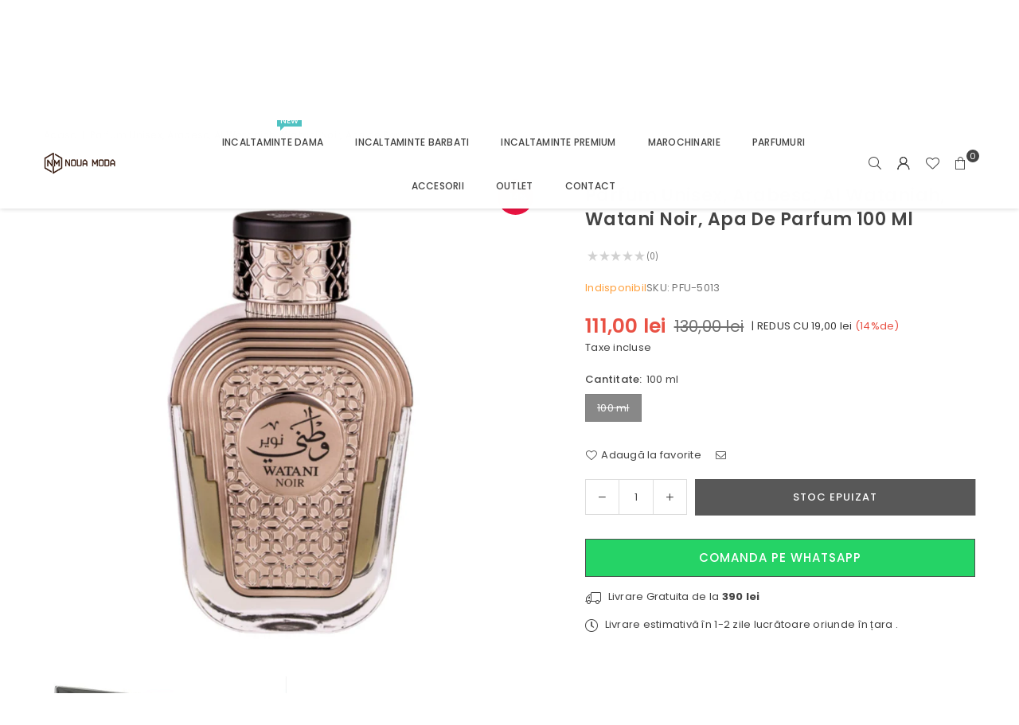

--- FILE ---
content_type: text/html; charset=utf-8
request_url: https://nouamoda.ro/products/parfum-unisex-arabesc-al-wataniah-watani-noir-apa-de-parfum-100-ml
body_size: 36537
content:
<!doctype html>
<html class="no-js" lang="ro" ><head><meta name="google-site-verification" content="dm3nr-Gfj-4GkWn9HpbIp0e-A4PLnCyUTX87Zf_xR80" /><meta charset="utf-8"><meta http-equiv="X-UA-Compatible" content="IE=edge,chrome=1"><meta name="viewport" content="width=device-width, initial-scale=1.0"><meta name="theme-color" content="#000"><meta name="format-detection" content="telephone=no"><link rel="canonical" href="https://nouamoda.ro/products/parfum-unisex-arabesc-al-wataniah-watani-noir-apa-de-parfum-100-ml"><link rel="preconnect" href="https://cdn.shopify.com" crossorigin><link rel="dns-prefetch" href="https://nouamoda.ro" crossorigin><link rel="dns-prefetch" href="https://9376ab-77.myshopify.com" crossorigin><link rel="preconnect" href="https://fonts.shopifycdn.com" crossorigin><link rel="shortcut icon" href="//nouamoda.ro/cdn/shop/files/Logo_site-01_1_32x32.png?v=1713092199" type="image/png"><link rel="apple-touch-icon-precomposed" type="image/png" sizes="152x152" href="//nouamoda.ro/cdn/shop/files/Logo_site-01_1_152x.png?v=1713092199"><title>Parfum Unisex, Arabesc, Al Wataniah, Watani Noir, Apa de Parfum 100 ml &ndash; Noua Moda</title><meta name="description" content="Parfum arabesc, Al Wataniah, Watani Noir, apa de parfum 100 ml Watani Noir este un parfum unisex deosebit, cu o deschidere îndrăzneață și captivantă dată de notele de vârf de sofran, geranium și bergamotă. Această combinație aromată oferă un început proaspăt și rafinat, capturând imediat atenția și creatând o impresie "><!-- /snippets/social-meta-tags.liquid --> <meta name="keywords" content="Noua Moda, nouamoda.ro" /><meta name="author" content="Noua Moda"><meta property="og:site_name" content="Noua Moda"><meta property="og:url" content="https://nouamoda.ro/products/parfum-unisex-arabesc-al-wataniah-watani-noir-apa-de-parfum-100-ml"><meta property="og:title" content="Parfum Unisex, Arabesc, Al Wataniah, Watani Noir, Apa de Parfum 100 ml"><meta property="og:type" content="product"><meta property="og:description" content="Parfum arabesc, Al Wataniah, Watani Noir, apa de parfum 100 ml Watani Noir este un parfum unisex deosebit, cu o deschidere îndrăzneață și captivantă dată de notele de vârf de sofran, geranium și bergamotă. Această combinație aromată oferă un început proaspăt și rafinat, capturând imediat atenția și creatând o impresie "><meta property="og:image" content="http://nouamoda.ro/cdn/shop/files/watani-noir-al-wataniah-apa-de-parfum-unisex-100-ml_75111.jpg?v=1713460550"><meta property="og:image:secure_url" content="https://nouamoda.ro/cdn/shop/files/watani-noir-al-wataniah-apa-de-parfum-unisex-100-ml_75111.jpg?v=1713460550"><meta property="og:image:width" content="1600"><meta property="og:image:height" content="1600"><meta property="og:price:amount" content="111,00"><meta property="og:price:currency" content="RON"><meta name="twitter:site" content="@adornthemes"><meta name="twitter:card" content="summary_large_image"><meta name="twitter:title" content="Parfum Unisex, Arabesc, Al Wataniah, Watani Noir, Apa de Parfum 100 ml"><meta name="twitter:description" content="Parfum arabesc, Al Wataniah, Watani Noir, apa de parfum 100 ml Watani Noir este un parfum unisex deosebit, cu o deschidere îndrăzneață și captivantă dată de notele de vârf de sofran, geranium și bergamotă. Această combinație aromată oferă un început proaspăt și rafinat, capturând imediat atenția și creatând o impresie ">
<link rel="preload" as="font" href="//nouamoda.ro/cdn/fonts/poppins/poppins_n4.0ba78fa5af9b0e1a374041b3ceaadf0a43b41362.woff2" type="font/woff2" crossorigin><link rel="preload" as="font" href="//nouamoda.ro/cdn/fonts/poppins/poppins_n7.56758dcf284489feb014a026f3727f2f20a54626.woff2" type="font/woff2" crossorigin><link rel="preload" as="font" href="//nouamoda.ro/cdn/fonts/lato/lato_n4.c3b93d431f0091c8be23185e15c9d1fee1e971c5.woff2" type="font/woff2" crossorigin><link rel="preload" as="font" href="//nouamoda.ro/cdn/fonts/lato/lato_n7.900f219bc7337bc57a7a2151983f0a4a4d9d5dcf.woff2" type="font/woff2" crossorigin><link rel="preload" as="font" href="//nouamoda.ro/cdn/shop/t/3/assets/adorn-icons.woff2?v=51276908559411956971715001439" type="font/woff2" crossorigin><style type="text/css">:root{--ft1:Poppins,sans-serif;--ft2:Poppins,sans-serif;--ft3:Lato,sans-serif;--site_gutter:15px;--grid_gutter:30px;--grid_gutter_sm:15px; --input_height:38px;--input_height_sm:32px;--error:#d20000}*,::after,::before{box-sizing:border-box}article,aside,details,figcaption,figure,footer,header,hgroup,main,menu,nav,section,summary{display:block}body,button,input,select,textarea{font-family:-apple-system,BlinkMacSystemFont,"Segoe UI","Roboto","Oxygen","Ubuntu","Cantarell","Helvetica Neue",sans-serif;-webkit-font-smoothing:antialiased;-webkit-text-size-adjust:100%}a{background-color:transparent}a,a:after,a:before{transition:all .3s ease-in-out}b,strong{font-weight:700;}em{font-style:italic}small{font-size:80%}sub,sup{font-size:75%;line-height:0;position:relative;vertical-align:baseline}sup{top:-.5em}sub{bottom:-.25em}img{max-width:100%;border:0}button,input,optgroup,select,textarea{color:inherit;font:inherit;margin:0;outline:0}button[disabled],input[disabled]{cursor:default}[type=button]::-moz-focus-inner,[type=reset]::-moz-focus-inner,[type=submit]::-moz-focus-inner,button::-moz-focus-inner{border-style:none;padding:0}[type=button]:-moz-focusring,[type=reset]:-moz-focusring,[type=submit]:-moz-focusring,button:-moz-focusring{outline:1px dotted ButtonText}input[type=email],input[type=number],input[type=password],input[type=search]{-webkit-appearance:none;-moz-appearance:none}table{width:100%;border-collapse:collapse;border-spacing:0}td,th{padding:0}textarea{overflow:auto;-webkit-appearance:none;-moz-appearance:none}[tabindex='-1']:focus{outline:0}a,img{outline:0!important;border:0}[role=button],a,button,input,label,select,textarea{touch-action:manipulation}.fl,.flex{display:flex}.fl1,.flex-item{flex:1}.clearfix::after{content:'';display:table;clear:both}.clear{clear:both}.icon__fallback-text,.v-hidden{position:absolute!important;overflow:hidden;clip:rect(0 0 0 0);height:1px;width:1px;margin:-1px;padding:0;border:0}.visibility-hidden{visibility:hidden}.js-focus-hidden:focus{outline:0}.no-js:not(html),.no-js .js{display:none}.no-js .no-js:not(html){display:block}.skip-link:focus{clip:auto;width:auto;height:auto;margin:0;color:#111;background-color:#fff;padding:10px;opacity:1;z-index:10000;transition:none}blockquote{background:#f8f8f8;font-weight:600;font-size:15px;font-style:normal;text-align:center;padding:0 30px;margin:0}.rte blockquote{padding:25px;margin-bottom:20px}blockquote p+cite{margin-top:7.5px}blockquote cite{display:block;font-size:13px;font-style:inherit}code,pre{font-family:Consolas,monospace;font-size:1em}pre{overflow:auto}.rte:last-child{margin-bottom:0}.rte .h1,.rte .h2,.rte .h3,.rte .h4,.rte .h5,.rte .h6,.rte h1,.rte h2,.rte h3,.rte h4,.rte h5,.rte h6{margin-top:15px;margin-bottom:7.5px}.rte .h1:first-child,.rte .h2:first-child,.rte .h3:first-child,.rte .h4:first-child,.rte .h5:first-child,.rte .h6:first-child,.rte h1:first-child,.rte h2:first-child,.rte h3:first-child,.rte h4:first-child,.rte h5:first-child,.rte h6:first-child{margin-top:0}.rte li{margin-bottom:4px;list-style:inherit}.rte li:last-child{margin-bottom:0}.rte-setting{margin-bottom:11.11111px}.rte-setting:last-child{margin-bottom:0}p:last-child{margin-bottom:0}li{list-style:none}.fine-print{font-size:1.07692em;font-style:italic;margin:20px 0}.txt--minor{font-size:80%}.txt--emphasis{font-style:italic}.icon{display:inline-block;width:20px;height:20px;vertical-align:middle;fill:currentColor}.no-svg .icon{display:none}svg.icon:not(.icon--full-color) circle,svg.icon:not(.icon--full-color) ellipse,svg.icon:not(.icon--full-color) g,svg.icon:not(.icon--full-color) line,svg.icon:not(.icon--full-color) path,svg.icon:not(.icon--full-color) polygon,svg.icon:not(.icon--full-color) polyline,svg.icon:not(.icon--full-color) rect,symbol.icon:not(.icon--full-color) circle,symbol.icon:not(.icon--full-color) ellipse,symbol.icon:not(.icon--full-color) g,symbol.icon:not(.icon--full-color) line,symbol.icon:not(.icon--full-color) path,symbol.icon:not(.icon--full-color) polygon,symbol.icon:not(.icon--full-color) polyline,symbol.icon:not(.icon--full-color) rect{fill:inherit;stroke:inherit}.no-svg .icon__fallback-text{position:static!important;overflow:inherit;clip:none;height:auto;width:auto;margin:0}ol,ul{margin:0;padding:0}ol{list-style:decimal}.list--inline{padding:0;margin:0}.list--inline li{display:inline-block;margin-bottom:0;vertical-align:middle}.rte img{height:auto}.rte table{table-layout:fixed}.rte ol,.rte ul{margin:20px 0 30px 30px}.rte ol.list--inline,.rte ul.list--inline{margin-left:0}.rte ul{list-style:disc outside}.rte ul ul{list-style:circle outside}.rte ul ul ul{list-style:square outside}.rte a:not(.btn){padding-bottom:1px}.tc .rte ol,.tc .rte ul,.tc.rte ol,.tc.rte ul{margin-left:0;list-style-position:inside}.rte__table-wrapper{max-width:100%;overflow:auto;-webkit-overflow-scrolling:touch}svg:not(:root){overflow:hidden}.video-wrapper{position:relative;overflow:hidden;max-width:100%;padding-bottom:56.25%;height:0;height:auto}.video-wrapper iframe{position:absolute;top:0;left:0;width:100%;height:100%}form{margin:0}legend{border:0;padding:0}button,input[type=submit],label[for]{cursor:pointer}input[type=text]{-webkit-appearance:none;-moz-appearance:none}[type=checkbox]+label,[type=radio]+label{display:inline-block;margin-bottom:0}textarea{min-height:100px}input[type=checkbox],input[type=radio]{margin:0 5px 0 0;vertical-align:middle}select::-ms-expand{display:none}.label--hidden{position:absolute;height:0;width:0;margin-bottom:0;overflow:hidden;clip:rect(1px,1px,1px,1px)}.form-vertical input,.form-vertical select,.form-vertical textarea{display:block;width:100%}.form-vertical [type=checkbox],.form-vertical [type=radio]{display:inline-block;width:auto;margin-right:5px}.form-vertical .btn,.form-vertical [type=submit]{display:inline-block;width:auto}.grid--table{display:table;table-layout:fixed;width:100%}.grid--table>.gitem{float:none;display:table-cell;vertical-align:middle}.is-transitioning{display:block!important;visibility:visible!important}.mr0{margin:0 !important;}.pd0{ padding:0 !important;}.db{display:block}.dbi{display:inline-block}.dn, .hidden,.btn.loading .txt {display:none}.of_hidden {overflow:hidden}.pa {position:absolute}.pr {position:relative}.l0 {left: 0;}.t0 {top: 0;}.fw-300{font-weight:300}.fw-400{font-weight:400}.fw-500{font-weight:500}.fw-600{font-weight:600}b,strong,.fw-700{font-weight:700}em, .em{font-style:italic}.tt-u{text-transform:uppercase}.tt-l{text-transform:lowercase}.tt-c{text-transform:capitalize}.tt-n{text-transform:none}.list-bullet,.list-arrow,.list-square,.order-list{padding:0 0 15px 15px;}.list-bullet li {list-style:disc; padding:4px 0; }.list-bullet ul, .list-circle ul, .list-arrow ul, .order-list li {padding-left:15px;}.list-square li {list-style:square; padding:4px 0; } .list-arrow li {list-style:disclosure-closed; padding:4px 0; }.order-list li {list-style:decimal; padding:4px 0; }.tdn {text-decoration:none!important}.tdu {text-decoration:underline}.imgFt{position:absolute;top:0;left:0;width:100%;height:100%;object-fit:cover; object-position:center; }.imgFl { display:block; width:100%; height:auto; }.imgWrapper { display:block; margin:auto; }.autoHt { height:auto; }.bgImg { background-size:cover; background-repeat:no-repeat; background-position:center; }.grid-sizer{width:25%; position:absolute}.w_auto {width:auto!important}.h_auto{height:auto}.w_100{width:100%!important}.h_100{height:100%!important}.pd10 {padding:10px;}.grid{display:flex;flex-wrap:wrap;list-style:none;margin:0 -7.5px }.gitem{flex:0 0 auto;padding-left:7.5px;padding-right:7.5px;width:100%}.col-1,.rwcols-1 .gitem, .wd100{width:100%}.col-2,.rwcols-2 .gitem,.wd50{width:50%}.col-3,.rwcols-3 .gitem,.wd33{width:33.33333%}.col-4,.rwcols-4 .gitem,.wd25{width:25%}.col-5,.rwcols-5 .gitem,.wd20{width:20%}.col-6,.rwcols-6 .gitem,.wd16{width:16.66667%}.col-7,.rwcols-7 .gitem,.wd14{width:14.28571%}.col-8,.rwcols-8 .gitem,.wd12{width:12.5%}.col-9,.rwcols-9 .gitem,.wd11{width:11.11111%}.col-10,.rwcols-10 .gitem,.wd10{width:10%}.wd30{width:30%}.wd37{width:37.5%}.wd40{width:40%}.wd60{width:60%}.wd62{width:62.5%}.wd66{width:66.66667%}.wd70{width:70%}.wd75{width:75%}.wd80{width:80%}.wd83{width:83.33333%}.wd87{width:87.5%}.wd90{width:90%}.wd100{width:100%}.show{display:block!important}.hide{display:none!important}.grid-products{margin:0 -0.0px}.grid-products .gitem{padding-left:0.0px;padding-right:0.0px}.f-row{flex-direction:row}.f-col{flex-direction:column}.f-wrap{flex-wrap:wrap}.f-nowrap{flex-wrap:nowrap}.f-jcs{justify-content:flex-start}.f-jce{justify-content:flex-end}.f-jcc{justify-content:center}.f-jcsb{justify-content:space-between}.f-jcsa{justify-content:space-around}.f-jcse{justify-content:space-evenly}.f-ais{align-items:flex-start}.f-aie{align-items:flex-end}.f-aic{align-items:center}.f-aib{align-items:baseline}.f-aist{align-items:stretch}.f-acs{align-content:flex-start}.f-ace{align-content:flex-end}.f-acc{align-content:center}.f-acsb{align-content:space-between}.f-acsa{align-content:space-around}.f-acst{align-content:stretch}.f-asa{align-self:auto}.f-ass{align-self:flex-start}.f-ase{align-self:flex-end}.f-asc{align-self:center}.f-asb{align-self:baseline}.f-asst{align-self:stretch}.order0{order:0}.order1{order:1}.order2{order:2}.order3{order:3}.tl{text-align:left!important}.tc{text-align:center!important}.tr{text-align:right!important}.m_auto{margin-left:auto;margin-right:auto}.ml_auto{margin-left:auto}.mr_auto{margin-right:auto}.m0{margin:0!important}.mt0{margin-top:0!important}.ml0{margin-left:0!important}.mr0{margin-right:0!important}.mb0{margin-bottom:0!important}.ml5{margin-left:5px}.mt5{margin-top:5px}.mr5{margin-right:5px}.mb5{margin-bottom:5px}.ml10{margin-left:10px}.mt10{margin-top:10px}.mr10{margin-right:10px}.mb10{margin-bottom:10px}.ml15{margin-left:15px}.mt15{margin-top:15px}.mr15{margin-right:15px}.mb15{margin-bottom:15px}.ml20{margin-left:20px}.mt20{margin-top:20px!important}.mr20{margin-right:20px}.mb20{margin-bottom:20px}.ml25{margin-left:25px}.mt25{margin-top:25px}.mr25{margin-right:25px}.mb25{margin-bottom:25px}.ml30{margin-left:30px}.mt30{margin-top:30px}.mr30{margin-right:30px}.mb30{margin-bottom:30px}.mb35{margin-bottom:35px}.mb40{margin-bottom:40px}.mb45{margin-bottom:45px}.mb50{margin-bottom:50px}@media (min-width:768px){.col-md-1{width:100%}.col-md-2,.rwcols-md-2 .gitem,.wd50-md{width:50%}.col-md-3,.rwcols-md-3 .gitem,.wd33-md{width:33.33333%}.col-md-4,.rwcols-md-4 .gitem,.wd25-md{width:25%}.col-md-5,.rwcols-md-5 .gitem,.wd20-md{width:20%}.col-md-6,.rwcols-md-6 .gitem,.wd16-md{width:16.66667%}.col-md-7,.rwcols-md-7 .gitem,.wd14-md{width:14.28571%}.col-md-8,.rwcols-md-8 .gitem,.wd12-md{width:12.5%}.col-md-9,.rwcols-md-9 .gitem,.wd11-md{width:11.11111%}.col-md-10,.rwcols-md-10 .gitem,.wd10-md{width:10%}.wd30-md{width:30%}.wd37-md{width:37.5%}.wd40-md{width:40%}.wd60-md{width:60%}.wd62-md{width:62.5%}.wd66-md{width:66.66667%}.wd70-md{width:70%}.wd75-md{width:75%}.wd80-md{width:80%}.wd83-md{width:83.33333%}.wd87-md{width:87.5%}.wd90-md{width:90%}.tl-md{text-align:left!important}.tc-md{text-align:center!important}.tr-md{text-align:right!important}.f-row-md{flex-direction:row}.f-col-md{flex-direction:column}.f-wrap-md{flex-wrap:wrap}.f-nowrap-md{flex-wrap:nowrap}.f-jcs-md{justify-content:flex-start}.f-jce-md{justify-content:flex-end}.f-jcc-md{justify-content:center}.f-jcsb-md{justify-content:space-between}.f-jcsa-md{justify-content:space-around}.f-jcse-md{justify-content:space-evenly}.f-ais-md{align-items:flex-start}.f-aie-md{align-items:flex-end}.f-aic-md{align-items:center}.f-aib-md{align-items:baseline}.f-aist-md{align-items:stretch}.f-acs-md{align-content:flex-start}.f-ace-md{align-content:flex-end}.f-acc-md{align-content:center}.f-acsb-md{align-content:space-between}.f-acsa-md{align-content:space-around}.f-acst-md{align-content:stretch}.f-asa-md{align-self:auto}.f-ass-md{align-self:flex-start}.f-ase-md{align-self:flex-end}.f-asc-md{align-self:center}.f-asb-md{align-self:baseline}.f-asst-md{align-self:stretch}.mb0-md{margin-bottom:0}.mb5-md{margin-bottom:5px}.mb10-md{margin-bottom:10px}.mb15-md{margin-bottom:15px}.mb20-md{margin-bottom:20px}.mb25-md{margin-bottom:25px}.mb30-md{margin-bottom:30px}.mb35-md{margin-bottom:35px}.mb40-md{margin-bottom:40px}.mb45-md{margin-bottom:45px}.mb50-md{margin-bottom:50px}}@media (min-width:1025px){.grid{margin:0 -15px }.gitem{padding-left:15px;padding-right:15px }.col-lg-1{width:100%}.col-lg-2,.rwcols-lg-2 .gitem,.wd50-lg{width:50%}.col-lg-3,.rwcols-lg-3 .gitem,.wd33-lg{width:33.33333%}.col-lg-4,.rwcols-lg-4 .gitem,.wd25-lg{width:25%}.col-lg-5,.rwcols-lg-5 .gitem,.wd20-lg{width:20%}.col-lg-6,.rwcols-lg-6 .gitem,.wd16-lg{width:16.66667%}.col-lg-7,.rwcols-lg-7 .gitem,.wd14-lg{width:14.28571%}.col-lg-8,.rwcols-lg-8 .gitem,.wd12-lg{width:12.5%}.col-lg-9,.rwcols-lg-9 .gitem,.wd11-lg{width:11.11111%}.col-lg-10,.rwcols-lg-10 .gitem,.wd10-lg{width:10%}.wd30-lg{width:30%}.wd37-lg{width:37.5%}.wd40-lg{width:40%}.wd60-lg{width:60%}.wd62-lg{width:62.5%}.wd66-lg{width:66.66667%}.wd70-lg{width:70%}.wd75-lg{width:75%}.wd80-lg{width:80%}.wd83-lg{width:83.33333%}.wd87-lg{width:87.5%}.wd90-lg{width:90%}.show-lg{display:block!important}.hide-lg{display:none!important}.f-row-lg{flex-direction:row}.f-col-lg{flex-direction:column}.f-wrap-lg{flex-wrap:wrap}.f-nowrap-lg{flex-wrap:nowrap}.tl-lg {text-align:left!important}.tc-lg {text-align:center!important}.tr-lg {text-align:right!important}.grid-products{margin:0 -10.0px}.grid-products .gitem{padding-left:10.0px;padding-right:10.0px}}@media (min-width:1280px){.col-xl-1{width:100%}.col-xl-2,.rwcols-xl-2 .gitem,.wd50-xl{width:50%}.col-xl-3,.rwcols-xl-3 .gitem,.wd33-xl{width:33.33333%}.col-xl-4,.rwcols-xl-4 .gitem,.wd25-xl{width:25%}.col-xl-5,.rwcols-xl-5 .gitem,.wd20-xl{width:20%}.col-xl-6,.rwcols-xl-6 .gitem,.wd16-xl{width:16.66667%}.col-xl-7,.rwcols-xl-7 .gitem,.wd14-xl{width:14.28571%}.col-xl-8,.rwcols-xl-8 .gitem,.wd12-xl{width:12.5%}.col-xl-9,.rwcols-xl-9 .gitem,.wd11-xl{width:11.11111%}.col-xl-10,.rwcols-xl-10 .gitem,.wd10-xl{width:10%}.wd30-xl{width:30%}.wd37-xl{width:37.5%}.wd40-xl{width:40%}.wd60-xl{width:60%}.wd62-xl{width:62.5%}.wd66-xl{width:66.66667%}.wd70-xl{width:70%}.wd75-xl{width:75%}.wd80-xl{width:80%}.wd83-xl{width:83.33333%}.wd87-xl{width:87.5%}.wd90-xl{width:90%}.show-xl{display:block!important}.hide-xl{display:none!important}.f-wrap-xl{flex-wrap:wrap}.f-col-xl{flex-direction:column}.tl-xl {text-align:left!important}.tc-xl {text-align:center!important}.tr-xl {text-align:right!important}}@media only screen and (min-width:768px) and (max-width:1024px){.show-md{display:block!important}.hide-md{display:none!important}}@media only screen and (max-width:767px){.show-sm{display:block!important}.hide-sm{display:none!important}}@font-face{font-family:Adorn-Icons;src:url("//nouamoda.ro/cdn/shop/t/3/assets/adorn-icons.woff2?v=51276908559411956971715001439") format('woff2'),url("//nouamoda.ro/cdn/shop/t/3/assets/adorn-icons.woff?v=74340402737950993131715001439") format('woff');font-weight:400;font-style:normal;font-display:swap}.at{font:normal normal normal 15px/1 Adorn-Icons;speak:none;text-transform:none;display:inline-block;vertical-align:middle;text-rendering:auto;-webkit-font-smoothing:antialiased;-moz-osx-font-smoothing:grayscale}@font-face {font-family: Poppins;font-weight: 300;font-style: normal;font-display: swap;src: url("//nouamoda.ro/cdn/fonts/poppins/poppins_n3.05f58335c3209cce17da4f1f1ab324ebe2982441.woff2") format("woff2"), url("//nouamoda.ro/cdn/fonts/poppins/poppins_n3.6971368e1f131d2c8ff8e3a44a36b577fdda3ff5.woff") format("woff");}@font-face {font-family: Poppins;font-weight: 400;font-style: normal;font-display: swap;src: url("//nouamoda.ro/cdn/fonts/poppins/poppins_n4.0ba78fa5af9b0e1a374041b3ceaadf0a43b41362.woff2") format("woff2"), url("//nouamoda.ro/cdn/fonts/poppins/poppins_n4.214741a72ff2596839fc9760ee7a770386cf16ca.woff") format("woff");}@font-face {font-family: Poppins;font-weight: 500;font-style: normal;font-display: swap;src: url("//nouamoda.ro/cdn/fonts/poppins/poppins_n5.ad5b4b72b59a00358afc706450c864c3c8323842.woff2") format("woff2"), url("//nouamoda.ro/cdn/fonts/poppins/poppins_n5.33757fdf985af2d24b32fcd84c9a09224d4b2c39.woff") format("woff");}@font-face {font-family: Poppins;font-weight: 600;font-style: normal;font-display: swap;src: url("//nouamoda.ro/cdn/fonts/poppins/poppins_n6.aa29d4918bc243723d56b59572e18228ed0786f6.woff2") format("woff2"), url("//nouamoda.ro/cdn/fonts/poppins/poppins_n6.5f815d845fe073750885d5b7e619ee00e8111208.woff") format("woff");}@font-face {font-family: Poppins;font-weight: 700;font-style: normal;font-display: swap;src: url("//nouamoda.ro/cdn/fonts/poppins/poppins_n7.56758dcf284489feb014a026f3727f2f20a54626.woff2") format("woff2"), url("//nouamoda.ro/cdn/fonts/poppins/poppins_n7.f34f55d9b3d3205d2cd6f64955ff4b36f0cfd8da.woff") format("woff");}@font-face {font-family: Lato;font-weight: 300;font-style: normal;font-display: swap;src: url("//nouamoda.ro/cdn/fonts/lato/lato_n3.a7080ececf6191f1dd5b0cb021691ca9b855c876.woff2") format("woff2"), url("//nouamoda.ro/cdn/fonts/lato/lato_n3.61e34b2ff7341f66543eb08e8c47eef9e1cde558.woff") format("woff");}@font-face {font-family: Lato;font-weight: 400;font-style: normal;font-display: swap;src: url("//nouamoda.ro/cdn/fonts/lato/lato_n4.c3b93d431f0091c8be23185e15c9d1fee1e971c5.woff2") format("woff2"), url("//nouamoda.ro/cdn/fonts/lato/lato_n4.d5c00c781efb195594fd2fd4ad04f7882949e327.woff") format("woff");}@font-face {font-family: Lato;font-weight: 500;font-style: normal;font-display: swap;src: url("//nouamoda.ro/cdn/fonts/lato/lato_n5.b2fec044fbe05725e71d90882e5f3b21dae2efbd.woff2") format("woff2"), url("//nouamoda.ro/cdn/fonts/lato/lato_n5.f25a9a5c73ff9372e69074488f99e8ac702b5447.woff") format("woff");}@font-face {font-family: Lato;font-weight: 600;font-style: normal;font-display: swap;src: url("//nouamoda.ro/cdn/fonts/lato/lato_n6.38d0e3b23b74a60f769c51d1df73fac96c580d59.woff2") format("woff2"), url("//nouamoda.ro/cdn/fonts/lato/lato_n6.3365366161bdcc36a3f97cfbb23954d8c4bf4079.woff") format("woff");}@font-face {font-family: Lato;font-weight: 700;font-style: normal;font-display: swap;src: url("//nouamoda.ro/cdn/fonts/lato/lato_n7.900f219bc7337bc57a7a2151983f0a4a4d9d5dcf.woff2") format("woff2"), url("//nouamoda.ro/cdn/fonts/lato/lato_n7.a55c60751adcc35be7c4f8a0313f9698598612ee.woff") format("woff");}.page-width { margin:0 auto; padding-left:10px; padding-right:10px; max-width:1200px; }.fullwidth { max-width:100%; padding-left:10px; padding-right:10px; }.template-product .fullwidth.npd .product-single__meta{ padding: 0 20px;}@media only screen and (min-width:766px) { .page-width { padding-left:15px; padding-right:15px; }.fullwidth { padding-left:15px; padding-right:15px; }.template-product .fullwidth.npd:not(.style6) .product-single__meta{ padding-right:30px}}@media only screen and (min-width:1280px){.fullwidth { padding-left:55px; padding-right:55px; }.template-product .fullwidth.npd:not(.style6) .product-single__meta{ padding-right:55px;}}.fullwidth.npd { padding-left:0; padding-right:0; }.fs10 { font-size:10px;}.fs12 { font-size:12px;}.fs14 { font-size:14px;}.fs16 { font-size:16px;}.fs18 { font-size:18px;}.fs20 { font-size:20px;}.fs22 { font-size:22px;}.fs24 { font-size:24px;}.fs26 { font-size:26px;}.fs28 { font-size:28px;}.fs30 { font-size:30px;}</style><link rel="stylesheet" href="//nouamoda.ro/cdn/shop/t/3/assets/theme.css?v=18772770812808666351717250953" type="text/css" media="all">    <script src="//nouamoda.ro/cdn/shop/t/3/assets/lazysizes.js?v=9525017869278013171715001439" async></script>  <script src="//nouamoda.ro/cdn/shop/t/3/assets/jquery.min.js?v=115860211936397945481715001439"defer="defer"></script><script>var theme = {strings:{addToCart:"Adauga in cos",preOrder:"Pre-comandă",soldOut:"Stoc epuizat",unavailable:"Indisponibil",showMore:"Vezi mai multe",showLess:"Vezi mai puțin"},mlcurrency:false,moneyFormat:"{{amount_with_comma_separator}} lei",shopCurrency:"RON",autoCurrencies:true,money_currency_format:"{{amount_with_comma_separator}} lei RON",money_format:"{{amount_with_comma_separator}} lei",ajax_cart:true,fixedHeader:true,animation:false,animationMobile:true,searchresult:"Vezi toate rezultatele",wlAvailable:"Adaugă la favorite",rtl:false,};document.documentElement.className = document.documentElement.className.replace('no-js', 'js');        var alpha = "Abcdefghijklmnopqrstuvwxyz".split(""), thm = alpha[0]+alpha[21]+alpha[14]+alpha[13]+alpha[4], shpeml = 'comanda@nouamoda.ro', dmn = window.location.hostname;        window.lazySizesConfig = window.lazySizesConfig || {};window.lazySizesConfig.loadMode = 1;      window.lazySizesConfig.loadHidden = false;        window.shopUrl = 'https://nouamoda.ro';      window.routes = {        cart_add_url: '/cart/add',        cart_change_url: '/cart/change',        cart_update_url: '/cart/update',        cart_url: '/cart',        predictive_search_url: '/search/suggest'      };      window.cartStrings = {        error: `Eroare`,        quantityError: `Nu ai niciun articol în coș`      };</script><script src="//nouamoda.ro/cdn/shop/t/3/assets/vendor.js?v=76554511100504964491715001440" defer="defer"></script>
   <script>window.performance && window.performance.mark && window.performance.mark('shopify.content_for_header.start');</script><meta id="shopify-digital-wallet" name="shopify-digital-wallet" content="/81901093192/digital_wallets/dialog">
<link rel="alternate" type="application/json+oembed" href="https://nouamoda.ro/products/parfum-unisex-arabesc-al-wataniah-watani-noir-apa-de-parfum-100-ml.oembed">
<script async="async" data-src="/checkouts/internal/preloads.js?locale=ro-RO"></script>
<script id="shopify-features" type="application/json">{"accessToken":"eedfdd39539c3d67cf4f1180d3ce2320","betas":["rich-media-storefront-analytics"],"domain":"nouamoda.ro","predictiveSearch":true,"shopId":81901093192,"locale":"ro"}</script>
<script>var Shopify = Shopify || {};
Shopify.shop = "9376ab-77.myshopify.com";
Shopify.locale = "ro";
Shopify.currency = {"active":"RON","rate":"1.0"};
Shopify.country = "RO";
Shopify.theme = {"name":"avone-install-me-shopify2-0","id":160791429448,"schema_name":"Avone","schema_version":"5.2","theme_store_id":null,"role":"main"};
Shopify.theme.handle = "null";
Shopify.theme.style = {"id":null,"handle":null};
Shopify.cdnHost = "nouamoda.ro/cdn";
Shopify.routes = Shopify.routes || {};
Shopify.routes.root = "/";</script>
<script type="module">!function(o){(o.Shopify=o.Shopify||{}).modules=!0}(window);</script>
<script>!function(o){function n(){var o=[];function n(){o.push(Array.prototype.slice.apply(arguments))}return n.q=o,n}var t=o.Shopify=o.Shopify||{};t.loadFeatures=n(),t.autoloadFeatures=n()}(window);</script>
<script id="shop-js-analytics" type="application/json">{"pageType":"product"}</script>
<script defer="defer" async type="module" data-src="//nouamoda.ro/cdn/shopifycloud/shop-js/modules/v2/client.init-shop-cart-sync_BN7fPSNr.en.esm.js"></script>
<script defer="defer" async type="module" data-src="//nouamoda.ro/cdn/shopifycloud/shop-js/modules/v2/chunk.common_Cbph3Kss.esm.js"></script>
<script defer="defer" async type="module" data-src="//nouamoda.ro/cdn/shopifycloud/shop-js/modules/v2/chunk.modal_DKumMAJ1.esm.js"></script>
<script type="module">
  await import("//nouamoda.ro/cdn/shopifycloud/shop-js/modules/v2/client.init-shop-cart-sync_BN7fPSNr.en.esm.js");
await import("//nouamoda.ro/cdn/shopifycloud/shop-js/modules/v2/chunk.common_Cbph3Kss.esm.js");
await import("//nouamoda.ro/cdn/shopifycloud/shop-js/modules/v2/chunk.modal_DKumMAJ1.esm.js");

  window.Shopify.SignInWithShop?.initShopCartSync?.({"fedCMEnabled":true,"windoidEnabled":true});

</script>
<script>(function() {
  var isLoaded = false;
  function asyncLoad() {
    if (isLoaded) return;
    isLoaded = true;
    var urls = ["https:\/\/configs.carthike.com\/carthike.js?shop=9376ab-77.myshopify.com"];
    for (var i = 0; i < urls.length; i++) {
      var s = document.createElement('script');
      s.type = 'text/javascript';
      s.async = true;
      s.src = urls[i];
      var x = document.getElementsByTagName('script')[0];
      x.parentNode.insertBefore(s, x);
    }
  };
  document.addEventListener('StartAsyncLoading',function(event){asyncLoad();});if(window.attachEvent) {
    window.attachEvent('onload', function(){});
  } else {
    window.addEventListener('load', function(){}, false);
  }
})();</script>
<script id="__st">var __st={"a":81901093192,"offset":7200,"reqid":"b453c16c-7b7b-4b4d-afc8-a94e13da0a82-1769728269","pageurl":"nouamoda.ro\/products\/parfum-unisex-arabesc-al-wataniah-watani-noir-apa-de-parfum-100-ml","u":"4c250ef372d5","p":"product","rtyp":"product","rid":8839383318856};</script>
<script>window.ShopifyPaypalV4VisibilityTracking = true;</script>
<script id="captcha-bootstrap">!function(){'use strict';const t='contact',e='account',n='new_comment',o=[[t,t],['blogs',n],['comments',n],[t,'customer']],c=[[e,'customer_login'],[e,'guest_login'],[e,'recover_customer_password'],[e,'create_customer']],r=t=>t.map((([t,e])=>`form[action*='/${t}']:not([data-nocaptcha='true']) input[name='form_type'][value='${e}']`)).join(','),a=t=>()=>t?[...document.querySelectorAll(t)].map((t=>t.form)):[];function s(){const t=[...o],e=r(t);return a(e)}const i='password',u='form_key',d=['recaptcha-v3-token','g-recaptcha-response','h-captcha-response',i],f=()=>{try{return window.sessionStorage}catch{return}},m='__shopify_v',_=t=>t.elements[u];function p(t,e,n=!1){try{const o=window.sessionStorage,c=JSON.parse(o.getItem(e)),{data:r}=function(t){const{data:e,action:n}=t;return t[m]||n?{data:e,action:n}:{data:t,action:n}}(c);for(const[e,n]of Object.entries(r))t.elements[e]&&(t.elements[e].value=n);n&&o.removeItem(e)}catch(o){console.error('form repopulation failed',{error:o})}}const l='form_type',E='cptcha';function T(t){t.dataset[E]=!0}const w=window,h=w.document,L='Shopify',v='ce_forms',y='captcha';let A=!1;((t,e)=>{const n=(g='f06e6c50-85a8-45c8-87d0-21a2b65856fe',I='https://cdn.shopify.com/shopifycloud/storefront-forms-hcaptcha/ce_storefront_forms_captcha_hcaptcha.v1.5.2.iife.js',D={infoText:'Protejat prin hCaptcha',privacyText:'Confidențialitate',termsText:'Condiții'},(t,e,n)=>{const o=w[L][v],c=o.bindForm;if(c)return c(t,g,e,D).then(n);var r;o.q.push([[t,g,e,D],n]),r=I,A||(h.body.append(Object.assign(h.createElement('script'),{id:'captcha-provider',async:!0,src:r})),A=!0)});var g,I,D;w[L]=w[L]||{},w[L][v]=w[L][v]||{},w[L][v].q=[],w[L][y]=w[L][y]||{},w[L][y].protect=function(t,e){n(t,void 0,e),T(t)},Object.freeze(w[L][y]),function(t,e,n,w,h,L){const[v,y,A,g]=function(t,e,n){const i=e?o:[],u=t?c:[],d=[...i,...u],f=r(d),m=r(i),_=r(d.filter((([t,e])=>n.includes(e))));return[a(f),a(m),a(_),s()]}(w,h,L),I=t=>{const e=t.target;return e instanceof HTMLFormElement?e:e&&e.form},D=t=>v().includes(t);t.addEventListener('submit',(t=>{const e=I(t);if(!e)return;const n=D(e)&&!e.dataset.hcaptchaBound&&!e.dataset.recaptchaBound,o=_(e),c=g().includes(e)&&(!o||!o.value);(n||c)&&t.preventDefault(),c&&!n&&(function(t){try{if(!f())return;!function(t){const e=f();if(!e)return;const n=_(t);if(!n)return;const o=n.value;o&&e.removeItem(o)}(t);const e=Array.from(Array(32),(()=>Math.random().toString(36)[2])).join('');!function(t,e){_(t)||t.append(Object.assign(document.createElement('input'),{type:'hidden',name:u})),t.elements[u].value=e}(t,e),function(t,e){const n=f();if(!n)return;const o=[...t.querySelectorAll(`input[type='${i}']`)].map((({name:t})=>t)),c=[...d,...o],r={};for(const[a,s]of new FormData(t).entries())c.includes(a)||(r[a]=s);n.setItem(e,JSON.stringify({[m]:1,action:t.action,data:r}))}(t,e)}catch(e){console.error('failed to persist form',e)}}(e),e.submit())}));const S=(t,e)=>{t&&!t.dataset[E]&&(n(t,e.some((e=>e===t))),T(t))};for(const o of['focusin','change'])t.addEventListener(o,(t=>{const e=I(t);D(e)&&S(e,y())}));const B=e.get('form_key'),M=e.get(l),P=B&&M;t.addEventListener('DOMContentLoaded',(()=>{const t=y();if(P)for(const e of t)e.elements[l].value===M&&p(e,B);[...new Set([...A(),...v().filter((t=>'true'===t.dataset.shopifyCaptcha))])].forEach((e=>S(e,t)))}))}(h,new URLSearchParams(w.location.search),n,t,e,['guest_login'])})(!0,!0)}();</script>
<script integrity="sha256-4kQ18oKyAcykRKYeNunJcIwy7WH5gtpwJnB7kiuLZ1E=" data-source-attribution="shopify.loadfeatures" defer="defer" data-src="//nouamoda.ro/cdn/shopifycloud/storefront/assets/storefront/load_feature-a0a9edcb.js" crossorigin="anonymous"></script>
<script data-source-attribution="shopify.dynamic_checkout.dynamic.init">var Shopify=Shopify||{};Shopify.PaymentButton=Shopify.PaymentButton||{isStorefrontPortableWallets:!0,init:function(){window.Shopify.PaymentButton.init=function(){};var t=document.createElement("script");t.data-src="https://nouamoda.ro/cdn/shopifycloud/portable-wallets/latest/portable-wallets.ro.js",t.type="module",document.head.appendChild(t)}};
</script>
<script data-source-attribution="shopify.dynamic_checkout.buyer_consent">
  function portableWalletsHideBuyerConsent(e){var t=document.getElementById("shopify-buyer-consent"),n=document.getElementById("shopify-subscription-policy-button");t&&n&&(t.classList.add("hidden"),t.setAttribute("aria-hidden","true"),n.removeEventListener("click",e))}function portableWalletsShowBuyerConsent(e){var t=document.getElementById("shopify-buyer-consent"),n=document.getElementById("shopify-subscription-policy-button");t&&n&&(t.classList.remove("hidden"),t.removeAttribute("aria-hidden"),n.addEventListener("click",e))}window.Shopify?.PaymentButton&&(window.Shopify.PaymentButton.hideBuyerConsent=portableWalletsHideBuyerConsent,window.Shopify.PaymentButton.showBuyerConsent=portableWalletsShowBuyerConsent);
</script>
<script data-source-attribution="shopify.dynamic_checkout.cart.bootstrap">document.addEventListener("DOMContentLoaded",(function(){function t(){return document.querySelector("shopify-accelerated-checkout-cart, shopify-accelerated-checkout")}if(t())Shopify.PaymentButton.init();else{new MutationObserver((function(e,n){t()&&(Shopify.PaymentButton.init(),n.disconnect())})).observe(document.body,{childList:!0,subtree:!0})}}));
</script>

<script>window.performance && window.performance.mark && window.performance.mark('shopify.content_for_header.end');</script><script>
window.dataLayer = window.dataLayer || [];
function gtag(){dataLayer.push(arguments);}

if(localStorage.getItem('consentMode') === null) {
gtag('consent', 'default', {
'necessary_storage': 'granted',
'functionality_storage': 'denied',
'analytics_storage': 'denied',
'ad_storage': 'denied',
'ad_user_data': 'denied',
'ad_personalization': 'denied'
});
} else {
gtag('consent', 'default', JSON.parse(localStorage.getItem('consentMode')));
}
</script>
<!-- BEGIN app block: shopify://apps/ck-whatsapp/blocks/app-embed-block/ce4c5d89-06d5-4502-b18d-35d424a3f693 --><!-- END app block --><!-- BEGIN app block: shopify://apps/tinycookie/blocks/cookie-embed/b65baef5-7248-4353-8fd9-b676240311dc --><script id="tiny-cookie-data" type="application/json">{"translations":{"language":"default","boxTitle":"Respectăm intimitatea!","boxDescription":"Făcând clic pe „Accept toate”, sunteți de acord că site-ul nostru web poate stoca cookie-uri pe dispozitivul dumneavoastră și poate dezvălui informații în conformitate cu Politica noastră privind cookie-urile.","acceptButtonText":"Accepta","acceptRequiredButtonText":"Nu accepta","preferencesButtonText":"Manage preferences","privacyPolicy":"Privacy policy","termsConditions":"Terms & Conditions","preferencesTitle":"Cookie consent preferences","preferencesDisclaimerTitle":"Cookie Usage","preferencesDisclaimerDescription":"Our website uses cookies to enhance your browsing experience. These cookies don't directly identify you but personalize your visit. You can manage your preferences, although blocking some cookies may impact the site's services.","necessaryCookiesTitle":"Strictly required cookies","necessaryCookiesDescription":"These cookies are crucial for site function and cannot be blocked. Blocking them might affect how our site works.","functionalityCookiesTitle":"Functionality cookies","functionalityCookiesDescription":"These cookies add extra features and personalization to our site. They're set by us or third-party providers. Not allowing these may affect certain services' functionality.","analyticsCookiesTitle":"Analytics cookies","analyticsCookiesDescription":"These cookies track visitor traffic and sources, gathering data to understand popular products and actions.","marketingCookiesTitle":"Marketing cookies","marketingCookiesDescription":"Marketing and advertising partners set these cookies to create your interest profile for showing relevant ads later. Disabling them means no targeted ads based on your interests.","preferencesAcceptButtonText":"Accept all","preferencesAcceptRequiredButtonText":"Accept required only","savePreferencesText":"Save preferences","privacyPolicyUrl":"https://nouamoda.ro/policies/privacy-policy","termsAndConditionsUrl":"https://nouamoda.ro/policies/terms-of-service","badgeTitle":"Cookie settings"},"preferencesSettings":{"backgroundColor":"#ffffff","titleColor":"#000000","titleSize":18,"titleWeight":500,"titlePaddingTop":15,"titlePaddingRight":15,"titlePaddingBottom":15,"titlePaddingLeft":15,"preferencesContentPaddingTop":15,"preferencesContentPaddingRight":15,"preferencesContentPaddingBottom":25,"preferencesContentPaddingLeft":15,"infoTitleColor":"#000000","infoTitleSize":16,"infoTitleWeight":500,"infoDescriptionColor":"#000000","infoDescriptionSize":14,"infoDescriptionWeight":300,"infoPaddingTop":0,"infoPaddingRight":0,"infoPaddingBottom":15,"infoPaddingLeft":0,"categoryTitleColor":"#000000","categoryTitleSize":16,"categoryTitleWeight":500,"categoryTitlePaddingTop":10,"categoryTitlePaddingRight":15,"categoryTitlePaddingBottom":10,"categoryTitlePaddingLeft":15,"categoryContentColor":"#000000","categoryContentSize":14,"categoryContentWeight":300,"categoryContentPaddingTop":10,"categoryContentPaddingRight":15,"categoryContentPaddingBottom":10,"categoryContentPaddingLeft":15,"categoryBoxBorderColor":"#eeeeee","categoryBoxRadius":5,"buttonSize":14,"buttonWeight":500,"buttonPaddingTop":12,"buttonPaddingRight":16,"buttonPaddingBottom":12,"buttonPaddingLeft":16,"buttonBorderRadius":5,"buttonSpacing":10,"acceptButtonBackground":"#30363c","acceptButtonColor":"#ffffff","rejectButtonBackground":"#eaeff2","rejectButtonColor":"#000000","saveButtonBackground":"#eaeff2","saveButtonColor":"#000000"},"boxSettings":{"fontFamily":"inter","backgroundColor":"#ffffff","showBackdrop":0,"backdropOpacity":30,"titleColor":"#000000","titleSize":16,"titleWeight":500,"descriptionColor":"#000000","descriptionSize":14,"descriptionWeight":300,"contentPaddingTop":0,"contentPaddingRight":0,"contentPaddingBottom":20,"contentPaddingLeft":0,"buttonSize":14,"buttonWeight":500,"buttonPaddingTop":0,"buttonPaddingRight":0,"buttonPaddingBottom":0,"buttonPaddingLeft":0,"buttonBorderRadius":5,"buttonSpacing":10,"acceptButtonBackground":"#30363c","acceptButtonColor":"#ffffff","rejectButtonBackground":"#eaeff2","rejectButtonColor":"#000000","preferencesButtonBackground":"#eaeff2","preferencesButtonColor":"#000000","closeButtonColor":"#2d4156","legalBackground":"#eaeff2","legalColor":"#000000","legalSize":14,"legalWeight":400,"legalPaddingTop":10,"legalPaddingRight":15,"legalPaddingBottom":10,"legalPaddingLeft":15},"cookieCategories":{"functionality":"_gid,__cfduid","analytics":"_s,_shopify_d,_shopify_fs,_shopify_s,_shopify_sa_t,_shopify_sa_p,_shopify_y,_y,_shopify_evids,_ga,_gat,__atuvc,__atuvs,__utma,customer_auth_provider,customer_auth_session_created_at,_orig_referrer,_landing_page","marketing":"_gads,IDE,GPS,PREF,BizoID,_fbp,_fbc,__adroll,__adroll_v4,__adroll_fpc,__ar_v4,kla_id","required":"_ab,_secure_session_id,cart,cart_sig,cart_ts,cart_ver,cart_currency,checkout_token,Secure_customer_sig,storefront_digest,_shopify_m,_shopify_tm,_shopify_tw,_tracking_consent,tracked_start_checkout,identity_state,identity_customer_account_number,_customer_account_shop_sessions,_secure_account_session_id,_shopify_country,_storefront_u,_cmp_a,c,checkout,customer_account_locale,dynamic_checkout_shown_on_cart,hide_shopify_pay_for_checkout,shopify_pay,shopify_pay_redirect,shop_pay_accelerated,keep_alive,source_name,master_device_id,previous_step,discount_code,remember_me,checkout_session_lookup,checkout_prefill,checkout_queue_token,checkout_queue_checkout_token,checkout_worker_session,checkout_session_token,cookietest,order,identity-state,card_update_verification_id,customer_account_new_login,customer_account_preview,customer_payment_method,customer_shop_pay_agreement,pay_update_intent_id,localization,profile_preview_token,login_with_shop_finalize,preview_theme,shopify-editor-unconfirmed-settings,wpm-test-cookie"},"generalSettings":{"showAnalytics":1,"showMarketing":1,"showFunctionality":1,"boxDesign":"box","boxPosition":"bottom-left","showReject":1,"showPreferences":0,"categoriesChecked":1,"showPrivacyPolicy":0,"showTermsAndConditions":0,"privacyPolicyUrl":"https://nouamoda.ro/policies/privacy-policy","termsAndConditionsUrl":"https://nouamoda.ro/policies/terms-of-service","showCloseButton":0,"closeButtonBehaviour":"close_banner","consentModeActive":1,"pixelModeActive":0,"removeCookies":0},"translatedLanguages":[],"registerConsent":false,"loadedGlobally":true,"geoLocation":{"europe":1,"usa":1,"brazil":1,"canada":1,"albertaBritishColumbia":1,"japan":1,"thailand":1,"switzerland":1},"badgeSettings":{"active":0,"position":"bottom_left","backgroundColor":"#FFFFFF","iconColor":"#FF974F","titleColor":"#000000","svgImage":"<svg width=\"35\" height=\"35\" viewBox=\"0 0 35 35\" fill=\"none\" xmlns=\"http://www.w3.org/2000/svg\"> <path d=\"M34.3019 16.1522C32.0507 15.3437 30.666 13.0527 30.84 11.2436C30.84 10.9461 30.6617 10.6697 30.4364 10.4745C30.2111 10.2802 29.8617 10.1962 29.5692 10.2432C26.1386 10.7465 22.9972 8.23671 22.6859 4.7087C22.6579 4.39028 22.4837 4.10385 22.2133 3.93261C21.944 3.7624 21.6085 3.72535 21.3111 3.8365C18.5303 4.85485 15.9028 3.01353 14.8544 0.614257C14.6581 0.165616 14.1715 -0.0817072 13.6918 0.0244546C5.79815 1.78586 0 9.4101 0 17.5001C0 27.112 7.88796 35 17.4999 35C27.1119 35 34.9999 27.112 34.9999 17.5001C34.9714 16.8893 34.9671 16.3905 34.3019 16.1522ZM7.1948 18.6026C6.62851 18.6026 6.16941 18.1435 6.16941 17.5772C6.16941 17.0108 6.62851 16.5518 7.1948 16.5518C7.76109 16.5518 8.22019 17.0108 8.22019 17.5772C8.22019 18.1435 7.76102 18.6026 7.1948 18.6026ZM11.3476 26.7285C9.65135 26.7285 8.27146 25.3486 8.27146 23.6524C8.27146 21.9561 9.65135 20.5762 11.3476 20.5762C13.0439 20.5762 14.4238 21.9561 14.4238 23.6524C14.4238 25.3486 13.0439 26.7285 11.3476 26.7285ZM12.373 14.4239C11.2425 14.4239 10.3222 13.5036 10.3222 12.3731C10.3222 11.2426 11.2425 10.3223 12.373 10.3223C13.5035 10.3223 14.4238 11.2426 14.4238 12.3731C14.4238 13.5036 13.5035 14.4239 12.373 14.4239ZM20.5761 28.7793C19.4456 28.7793 18.5253 27.8591 18.5253 26.7285C18.5253 25.598 19.4456 24.6778 20.5761 24.6778C21.7066 24.6778 22.6269 25.598 22.6269 26.7285C22.6269 27.8591 21.7066 28.7793 20.5761 28.7793ZM21.6015 20.5762C19.9052 20.5762 18.5253 19.1963 18.5253 17.5001C18.5253 15.8038 19.9052 14.4239 21.6015 14.4239C23.2978 14.4239 24.6776 15.8038 24.6776 17.5001C24.6776 19.1963 23.2978 20.5762 21.6015 20.5762ZM27.7025 22.7042C27.1363 22.7042 26.6772 22.2451 26.6772 21.6788C26.6772 21.1124 27.1363 20.6534 27.7025 20.6534C28.2688 20.6534 28.7279 21.1124 28.7279 21.6788C28.7279 22.2451 28.2688 22.7042 27.7025 22.7042Z\" fill=\"#FF974F\"/> </svg>","openType":"preferences","cornerPadding":15}}</script>
<style>
    

    

    
</style>


<!-- END app block --><script src="https://cdn.shopify.com/extensions/019c08a2-e302-7d88-82c7-bbdfcaaf0320/js-client-215/assets/pushowl-shopify.js" type="text/javascript" defer="defer"></script>
<script src="https://cdn.shopify.com/extensions/019a80f9-1625-72ae-acb4-a68f4f57da5e/whatsapp-crm-dev-15/assets/carthike.js" type="text/javascript" defer="defer"></script>
<script src="https://cdn.shopify.com/extensions/019c085c-1a22-7f77-a7fb-212b061e7375/tinycookie-prod-130/assets/tiny-cookie.min.js" type="text/javascript" defer="defer"></script>
<link href="https://cdn.shopify.com/extensions/019c085c-1a22-7f77-a7fb-212b061e7375/tinycookie-prod-130/assets/tiny-cookie.min.css" rel="stylesheet" type="text/css" media="all">
<script src="https://cdn.shopify.com/extensions/6c66d7d0-f631-46bf-8039-ad48ac607ad6/forms-2301/assets/shopify-forms-loader.js" type="text/javascript" defer="defer"></script>
<link href="https://monorail-edge.shopifysvc.com" rel="dns-prefetch">
<script>(function(){if ("sendBeacon" in navigator && "performance" in window) {try {var session_token_from_headers = performance.getEntriesByType('navigation')[0].serverTiming.find(x => x.name == '_s').description;} catch {var session_token_from_headers = undefined;}var session_cookie_matches = document.cookie.match(/_shopify_s=([^;]*)/);var session_token_from_cookie = session_cookie_matches && session_cookie_matches.length === 2 ? session_cookie_matches[1] : "";var session_token = session_token_from_headers || session_token_from_cookie || "";function handle_abandonment_event(e) {var entries = performance.getEntries().filter(function(entry) {return /monorail-edge.shopifysvc.com/.test(entry.name);});if (!window.abandonment_tracked && entries.length === 0) {window.abandonment_tracked = true;var currentMs = Date.now();var navigation_start = performance.timing.navigationStart;var payload = {shop_id: 81901093192,url: window.location.href,navigation_start,duration: currentMs - navigation_start,session_token,page_type: "product"};window.navigator.sendBeacon("https://monorail-edge.shopifysvc.com/v1/produce", JSON.stringify({schema_id: "online_store_buyer_site_abandonment/1.1",payload: payload,metadata: {event_created_at_ms: currentMs,event_sent_at_ms: currentMs}}));}}window.addEventListener('pagehide', handle_abandonment_event);}}());</script>
<script id="web-pixels-manager-setup">(function e(e,d,r,n,o){if(void 0===o&&(o={}),!Boolean(null===(a=null===(i=window.Shopify)||void 0===i?void 0:i.analytics)||void 0===a?void 0:a.replayQueue)){var i,a;window.Shopify=window.Shopify||{};var t=window.Shopify;t.analytics=t.analytics||{};var s=t.analytics;s.replayQueue=[],s.publish=function(e,d,r){return s.replayQueue.push([e,d,r]),!0};try{self.performance.mark("wpm:start")}catch(e){}var l=function(){var e={modern:/Edge?\/(1{2}[4-9]|1[2-9]\d|[2-9]\d{2}|\d{4,})\.\d+(\.\d+|)|Firefox\/(1{2}[4-9]|1[2-9]\d|[2-9]\d{2}|\d{4,})\.\d+(\.\d+|)|Chrom(ium|e)\/(9{2}|\d{3,})\.\d+(\.\d+|)|(Maci|X1{2}).+ Version\/(15\.\d+|(1[6-9]|[2-9]\d|\d{3,})\.\d+)([,.]\d+|)( \(\w+\)|)( Mobile\/\w+|) Safari\/|Chrome.+OPR\/(9{2}|\d{3,})\.\d+\.\d+|(CPU[ +]OS|iPhone[ +]OS|CPU[ +]iPhone|CPU IPhone OS|CPU iPad OS)[ +]+(15[._]\d+|(1[6-9]|[2-9]\d|\d{3,})[._]\d+)([._]\d+|)|Android:?[ /-](13[3-9]|1[4-9]\d|[2-9]\d{2}|\d{4,})(\.\d+|)(\.\d+|)|Android.+Firefox\/(13[5-9]|1[4-9]\d|[2-9]\d{2}|\d{4,})\.\d+(\.\d+|)|Android.+Chrom(ium|e)\/(13[3-9]|1[4-9]\d|[2-9]\d{2}|\d{4,})\.\d+(\.\d+|)|SamsungBrowser\/([2-9]\d|\d{3,})\.\d+/,legacy:/Edge?\/(1[6-9]|[2-9]\d|\d{3,})\.\d+(\.\d+|)|Firefox\/(5[4-9]|[6-9]\d|\d{3,})\.\d+(\.\d+|)|Chrom(ium|e)\/(5[1-9]|[6-9]\d|\d{3,})\.\d+(\.\d+|)([\d.]+$|.*Safari\/(?![\d.]+ Edge\/[\d.]+$))|(Maci|X1{2}).+ Version\/(10\.\d+|(1[1-9]|[2-9]\d|\d{3,})\.\d+)([,.]\d+|)( \(\w+\)|)( Mobile\/\w+|) Safari\/|Chrome.+OPR\/(3[89]|[4-9]\d|\d{3,})\.\d+\.\d+|(CPU[ +]OS|iPhone[ +]OS|CPU[ +]iPhone|CPU IPhone OS|CPU iPad OS)[ +]+(10[._]\d+|(1[1-9]|[2-9]\d|\d{3,})[._]\d+)([._]\d+|)|Android:?[ /-](13[3-9]|1[4-9]\d|[2-9]\d{2}|\d{4,})(\.\d+|)(\.\d+|)|Mobile Safari.+OPR\/([89]\d|\d{3,})\.\d+\.\d+|Android.+Firefox\/(13[5-9]|1[4-9]\d|[2-9]\d{2}|\d{4,})\.\d+(\.\d+|)|Android.+Chrom(ium|e)\/(13[3-9]|1[4-9]\d|[2-9]\d{2}|\d{4,})\.\d+(\.\d+|)|Android.+(UC? ?Browser|UCWEB|U3)[ /]?(15\.([5-9]|\d{2,})|(1[6-9]|[2-9]\d|\d{3,})\.\d+)\.\d+|SamsungBrowser\/(5\.\d+|([6-9]|\d{2,})\.\d+)|Android.+MQ{2}Browser\/(14(\.(9|\d{2,})|)|(1[5-9]|[2-9]\d|\d{3,})(\.\d+|))(\.\d+|)|K[Aa][Ii]OS\/(3\.\d+|([4-9]|\d{2,})\.\d+)(\.\d+|)/},d=e.modern,r=e.legacy,n=navigator.userAgent;return n.match(d)?"modern":n.match(r)?"legacy":"unknown"}(),u="modern"===l?"modern":"legacy",c=(null!=n?n:{modern:"",legacy:""})[u],f=function(e){return[e.baseUrl,"/wpm","/b",e.hashVersion,"modern"===e.buildTarget?"m":"l",".js"].join("")}({baseUrl:d,hashVersion:r,buildTarget:u}),m=function(e){var d=e.version,r=e.bundleTarget,n=e.surface,o=e.pageUrl,i=e.monorailEndpoint;return{emit:function(e){var a=e.status,t=e.errorMsg,s=(new Date).getTime(),l=JSON.stringify({metadata:{event_sent_at_ms:s},events:[{schema_id:"web_pixels_manager_load/3.1",payload:{version:d,bundle_target:r,page_url:o,status:a,surface:n,error_msg:t},metadata:{event_created_at_ms:s}}]});if(!i)return console&&console.warn&&console.warn("[Web Pixels Manager] No Monorail endpoint provided, skipping logging."),!1;try{return self.navigator.sendBeacon.bind(self.navigator)(i,l)}catch(e){}var u=new XMLHttpRequest;try{return u.open("POST",i,!0),u.setRequestHeader("Content-Type","text/plain"),u.send(l),!0}catch(e){return console&&console.warn&&console.warn("[Web Pixels Manager] Got an unhandled error while logging to Monorail."),!1}}}}({version:r,bundleTarget:l,surface:e.surface,pageUrl:self.location.href,monorailEndpoint:e.monorailEndpoint});try{o.browserTarget=l,function(e){var d=e.src,r=e.async,n=void 0===r||r,o=e.onload,i=e.onerror,a=e.sri,t=e.scriptDataAttributes,s=void 0===t?{}:t,l=document.createElement("script"),u=document.querySelector("head"),c=document.querySelector("body");if(l.async=n,l.src=d,a&&(l.integrity=a,l.crossOrigin="anonymous"),s)for(var f in s)if(Object.prototype.hasOwnProperty.call(s,f))try{l.dataset[f]=s[f]}catch(e){}if(o&&l.addEventListener("load",o),i&&l.addEventListener("error",i),u)u.appendChild(l);else{if(!c)throw new Error("Did not find a head or body element to append the script");c.appendChild(l)}}({src:f,async:!0,onload:function(){if(!function(){var e,d;return Boolean(null===(d=null===(e=window.Shopify)||void 0===e?void 0:e.analytics)||void 0===d?void 0:d.initialized)}()){var d=window.webPixelsManager.init(e)||void 0;if(d){var r=window.Shopify.analytics;r.replayQueue.forEach((function(e){var r=e[0],n=e[1],o=e[2];d.publishCustomEvent(r,n,o)})),r.replayQueue=[],r.publish=d.publishCustomEvent,r.visitor=d.visitor,r.initialized=!0}}},onerror:function(){return m.emit({status:"failed",errorMsg:"".concat(f," has failed to load")})},sri:function(e){var d=/^sha384-[A-Za-z0-9+/=]+$/;return"string"==typeof e&&d.test(e)}(c)?c:"",scriptDataAttributes:o}),m.emit({status:"loading"})}catch(e){m.emit({status:"failed",errorMsg:(null==e?void 0:e.message)||"Unknown error"})}}})({shopId: 81901093192,storefrontBaseUrl: "https://nouamoda.ro",extensionsBaseUrl: "https://extensions.shopifycdn.com/cdn/shopifycloud/web-pixels-manager",monorailEndpoint: "https://monorail-edge.shopifysvc.com/unstable/produce_batch",surface: "storefront-renderer",enabledBetaFlags: ["2dca8a86"],webPixelsConfigList: [{"id":"1038549320","configuration":"{\"config\":\"{\\\"pixel_id\\\":\\\"GT-NNZ3QTNV\\\",\\\"target_country\\\":\\\"RO\\\",\\\"gtag_events\\\":[{\\\"type\\\":\\\"purchase\\\",\\\"action_label\\\":\\\"MC-MLBELMDCRZ\\\"},{\\\"type\\\":\\\"page_view\\\",\\\"action_label\\\":\\\"MC-MLBELMDCRZ\\\"},{\\\"type\\\":\\\"view_item\\\",\\\"action_label\\\":\\\"MC-MLBELMDCRZ\\\"}],\\\"enable_monitoring_mode\\\":false}\"}","eventPayloadVersion":"v1","runtimeContext":"OPEN","scriptVersion":"b2a88bafab3e21179ed38636efcd8a93","type":"APP","apiClientId":1780363,"privacyPurposes":[],"dataSharingAdjustments":{"protectedCustomerApprovalScopes":["read_customer_address","read_customer_email","read_customer_name","read_customer_personal_data","read_customer_phone"]}},{"id":"232685896","configuration":"{\"pixel_id\":\"386834220903686\",\"pixel_type\":\"facebook_pixel\",\"metaapp_system_user_token\":\"-\"}","eventPayloadVersion":"v1","runtimeContext":"OPEN","scriptVersion":"ca16bc87fe92b6042fbaa3acc2fbdaa6","type":"APP","apiClientId":2329312,"privacyPurposes":["ANALYTICS","MARKETING","SALE_OF_DATA"],"dataSharingAdjustments":{"protectedCustomerApprovalScopes":["read_customer_address","read_customer_email","read_customer_name","read_customer_personal_data","read_customer_phone"]}},{"id":"shopify-app-pixel","configuration":"{}","eventPayloadVersion":"v1","runtimeContext":"STRICT","scriptVersion":"0450","apiClientId":"shopify-pixel","type":"APP","privacyPurposes":["ANALYTICS","MARKETING"]},{"id":"shopify-custom-pixel","eventPayloadVersion":"v1","runtimeContext":"LAX","scriptVersion":"0450","apiClientId":"shopify-pixel","type":"CUSTOM","privacyPurposes":["ANALYTICS","MARKETING"]}],isMerchantRequest: false,initData: {"shop":{"name":"Noua Moda","paymentSettings":{"currencyCode":"RON"},"myshopifyDomain":"9376ab-77.myshopify.com","countryCode":"RO","storefrontUrl":"https:\/\/nouamoda.ro"},"customer":null,"cart":null,"checkout":null,"productVariants":[{"price":{"amount":111.0,"currencyCode":"RON"},"product":{"title":"Parfum Unisex, Arabesc, Al Wataniah, Watani Noir, Apa de Parfum 100 ml","vendor":"Al Wataniah","id":"8839383318856","untranslatedTitle":"Parfum Unisex, Arabesc, Al Wataniah, Watani Noir, Apa de Parfum 100 ml","url":"\/products\/parfum-unisex-arabesc-al-wataniah-watani-noir-apa-de-parfum-100-ml","type":""},"id":"48353160134984","image":{"src":"\/\/nouamoda.ro\/cdn\/shop\/files\/watani-noir-al-wataniah-apa-de-parfum-unisex-100-ml_75111.jpg?v=1713460550"},"sku":"PFU-5013","title":"100 ml","untranslatedTitle":"100 ml"}],"purchasingCompany":null},},"https://nouamoda.ro/cdn","1d2a099fw23dfb22ep557258f5m7a2edbae",{"modern":"","legacy":""},{"shopId":"81901093192","storefrontBaseUrl":"https:\/\/nouamoda.ro","extensionBaseUrl":"https:\/\/extensions.shopifycdn.com\/cdn\/shopifycloud\/web-pixels-manager","surface":"storefront-renderer","enabledBetaFlags":"[\"2dca8a86\"]","isMerchantRequest":"false","hashVersion":"1d2a099fw23dfb22ep557258f5m7a2edbae","publish":"custom","events":"[[\"page_viewed\",{}],[\"product_viewed\",{\"productVariant\":{\"price\":{\"amount\":111.0,\"currencyCode\":\"RON\"},\"product\":{\"title\":\"Parfum Unisex, Arabesc, Al Wataniah, Watani Noir, Apa de Parfum 100 ml\",\"vendor\":\"Al Wataniah\",\"id\":\"8839383318856\",\"untranslatedTitle\":\"Parfum Unisex, Arabesc, Al Wataniah, Watani Noir, Apa de Parfum 100 ml\",\"url\":\"\/products\/parfum-unisex-arabesc-al-wataniah-watani-noir-apa-de-parfum-100-ml\",\"type\":\"\"},\"id\":\"48353160134984\",\"image\":{\"src\":\"\/\/nouamoda.ro\/cdn\/shop\/files\/watani-noir-al-wataniah-apa-de-parfum-unisex-100-ml_75111.jpg?v=1713460550\"},\"sku\":\"PFU-5013\",\"title\":\"100 ml\",\"untranslatedTitle\":\"100 ml\"}}]]"});</script><script>
  window.ShopifyAnalytics = window.ShopifyAnalytics || {};
  window.ShopifyAnalytics.meta = window.ShopifyAnalytics.meta || {};
  window.ShopifyAnalytics.meta.currency = 'RON';
  var meta = {"product":{"id":8839383318856,"gid":"gid:\/\/shopify\/Product\/8839383318856","vendor":"Al Wataniah","type":"","handle":"parfum-unisex-arabesc-al-wataniah-watani-noir-apa-de-parfum-100-ml","variants":[{"id":48353160134984,"price":11100,"name":"Parfum Unisex, Arabesc, Al Wataniah, Watani Noir, Apa de Parfum 100 ml - 100 ml","public_title":"100 ml","sku":"PFU-5013"}],"remote":false},"page":{"pageType":"product","resourceType":"product","resourceId":8839383318856,"requestId":"b453c16c-7b7b-4b4d-afc8-a94e13da0a82-1769728269"}};
  for (var attr in meta) {
    window.ShopifyAnalytics.meta[attr] = meta[attr];
  }
</script>
<script class="analytics">
  (function () {
    var customDocumentWrite = function(content) {
      var jquery = null;

      if (window.jQuery) {
        jquery = window.jQuery;
      } else if (window.Checkout && window.Checkout.$) {
        jquery = window.Checkout.$;
      }

      if (jquery) {
        jquery('body').append(content);
      }
    };

    var hasLoggedConversion = function(token) {
      if (token) {
        return document.cookie.indexOf('loggedConversion=' + token) !== -1;
      }
      return false;
    }

    var setCookieIfConversion = function(token) {
      if (token) {
        var twoMonthsFromNow = new Date(Date.now());
        twoMonthsFromNow.setMonth(twoMonthsFromNow.getMonth() + 2);

        document.cookie = 'loggedConversion=' + token + '; expires=' + twoMonthsFromNow;
      }
    }

    var trekkie = window.ShopifyAnalytics.lib = window.trekkie = window.trekkie || [];
    if (trekkie.integrations) {
      return;
    }
    trekkie.methods = [
      'identify',
      'page',
      'ready',
      'track',
      'trackForm',
      'trackLink'
    ];
    trekkie.factory = function(method) {
      return function() {
        var args = Array.prototype.slice.call(arguments);
        args.unshift(method);
        trekkie.push(args);
        return trekkie;
      };
    };
    for (var i = 0; i < trekkie.methods.length; i++) {
      var key = trekkie.methods[i];
      trekkie[key] = trekkie.factory(key);
    }
    trekkie.load = function(config) {
      trekkie.config = config || {};
      trekkie.config.initialDocumentCookie = document.cookie;
      var first = document.getElementsByTagName('script')[0];
      var script = document.createElement('script');
      script.type = 'text/javascript';
      script.onerror = function(e) {
        var scriptFallback = document.createElement('script');
        scriptFallback.type = 'text/javascript';
        scriptFallback.onerror = function(error) {
                var Monorail = {
      produce: function produce(monorailDomain, schemaId, payload) {
        var currentMs = new Date().getTime();
        var event = {
          schema_id: schemaId,
          payload: payload,
          metadata: {
            event_created_at_ms: currentMs,
            event_sent_at_ms: currentMs
          }
        };
        return Monorail.sendRequest("https://" + monorailDomain + "/v1/produce", JSON.stringify(event));
      },
      sendRequest: function sendRequest(endpointUrl, payload) {
        // Try the sendBeacon API
        if (window && window.navigator && typeof window.navigator.sendBeacon === 'function' && typeof window.Blob === 'function' && !Monorail.isIos12()) {
          var blobData = new window.Blob([payload], {
            type: 'text/plain'
          });

          if (window.navigator.sendBeacon(endpointUrl, blobData)) {
            return true;
          } // sendBeacon was not successful

        } // XHR beacon

        var xhr = new XMLHttpRequest();

        try {
          xhr.open('POST', endpointUrl);
          xhr.setRequestHeader('Content-Type', 'text/plain');
          xhr.send(payload);
        } catch (e) {
          console.log(e);
        }

        return false;
      },
      isIos12: function isIos12() {
        return window.navigator.userAgent.lastIndexOf('iPhone; CPU iPhone OS 12_') !== -1 || window.navigator.userAgent.lastIndexOf('iPad; CPU OS 12_') !== -1;
      }
    };
    Monorail.produce('monorail-edge.shopifysvc.com',
      'trekkie_storefront_load_errors/1.1',
      {shop_id: 81901093192,
      theme_id: 160791429448,
      app_name: "storefront",
      context_url: window.location.href,
      source_url: "//nouamoda.ro/cdn/s/trekkie.storefront.c59ea00e0474b293ae6629561379568a2d7c4bba.min.js"});

        };
        scriptFallback.async = true;
        scriptFallback.src = '//nouamoda.ro/cdn/s/trekkie.storefront.c59ea00e0474b293ae6629561379568a2d7c4bba.min.js';
        first.parentNode.insertBefore(scriptFallback, first);
      };
      script.async = true;
      script.src = '//nouamoda.ro/cdn/s/trekkie.storefront.c59ea00e0474b293ae6629561379568a2d7c4bba.min.js';
      first.parentNode.insertBefore(script, first);
    };
    trekkie.load(
      {"Trekkie":{"appName":"storefront","development":false,"defaultAttributes":{"shopId":81901093192,"isMerchantRequest":null,"themeId":160791429448,"themeCityHash":"4428274935788288415","contentLanguage":"ro","currency":"RON","eventMetadataId":"0e3f8467-68d6-4c71-ae9c-9beddc41850b"},"isServerSideCookieWritingEnabled":true,"monorailRegion":"shop_domain","enabledBetaFlags":["65f19447","b5387b81"]},"Session Attribution":{},"S2S":{"facebookCapiEnabled":true,"source":"trekkie-storefront-renderer","apiClientId":580111}}
    );

    var loaded = false;
    trekkie.ready(function() {
      if (loaded) return;
      loaded = true;

      window.ShopifyAnalytics.lib = window.trekkie;

      var originalDocumentWrite = document.write;
      document.write = customDocumentWrite;
      try { window.ShopifyAnalytics.merchantGoogleAnalytics.call(this); } catch(error) {};
      document.write = originalDocumentWrite;

      window.ShopifyAnalytics.lib.page(null,{"pageType":"product","resourceType":"product","resourceId":8839383318856,"requestId":"b453c16c-7b7b-4b4d-afc8-a94e13da0a82-1769728269","shopifyEmitted":true});

      var match = window.location.pathname.match(/checkouts\/(.+)\/(thank_you|post_purchase)/)
      var token = match? match[1]: undefined;
      if (!hasLoggedConversion(token)) {
        setCookieIfConversion(token);
        window.ShopifyAnalytics.lib.track("Viewed Product",{"currency":"RON","variantId":48353160134984,"productId":8839383318856,"productGid":"gid:\/\/shopify\/Product\/8839383318856","name":"Parfum Unisex, Arabesc, Al Wataniah, Watani Noir, Apa de Parfum 100 ml - 100 ml","price":"111.00","sku":"PFU-5013","brand":"Al Wataniah","variant":"100 ml","category":"","nonInteraction":true,"remote":false},undefined,undefined,{"shopifyEmitted":true});
      window.ShopifyAnalytics.lib.track("monorail:\/\/trekkie_storefront_viewed_product\/1.1",{"currency":"RON","variantId":48353160134984,"productId":8839383318856,"productGid":"gid:\/\/shopify\/Product\/8839383318856","name":"Parfum Unisex, Arabesc, Al Wataniah, Watani Noir, Apa de Parfum 100 ml - 100 ml","price":"111.00","sku":"PFU-5013","brand":"Al Wataniah","variant":"100 ml","category":"","nonInteraction":true,"remote":false,"referer":"https:\/\/nouamoda.ro\/products\/parfum-unisex-arabesc-al-wataniah-watani-noir-apa-de-parfum-100-ml"});
      }
    });


        var eventsListenerScript = document.createElement('script');
        eventsListenerScript.async = true;
        eventsListenerScript.src = "//nouamoda.ro/cdn/shopifycloud/storefront/assets/shop_events_listener-3da45d37.js";
        document.getElementsByTagName('head')[0].appendChild(eventsListenerScript);

})();</script>
<script
  defer
  src="https://nouamoda.ro/cdn/shopifycloud/perf-kit/shopify-perf-kit-3.1.0.min.js"
  data-application="storefront-renderer"
  data-shop-id="81901093192"
  data-render-region="gcp-us-east1"
  data-page-type="product"
  data-theme-instance-id="160791429448"
  data-theme-name="Avone"
  data-theme-version="5.2"
  data-monorail-region="shop_domain"
  data-resource-timing-sampling-rate="10"
  data-shs="true"
  data-shs-beacon="true"
  data-shs-export-with-fetch="true"
  data-shs-logs-sample-rate="1"
  data-shs-beacon-endpoint="https://nouamoda.ro/api/collect"
></script>
</head>
<body id="parfum-unisex-arabesc-al-wataniah-watani-noir-apa-de-parfum-100-ml" class="template-product lazyload">
    <img alt="website" width="9999" height="9999" style="pointer-events:none;position:absolute;top:0;left:0;width:99vw;height:99vh;max-width:99vw;max-height:99vh;" src="[data-uri]" /><div class="snow-wrap falling-snow style1"><div class="pr tc fl f-jcc f-aic notification-bar" style="--tcl:#fff; --tfw: 500;--tfs:12px;--tfsm:11px"><a href="/collections" class="ttlTxt db"><b>-45% Reducere!</b> Profita de ofertele din luna Noiembrie: Pana la 45% Reducere!</a><span class="close-announcement"><i class="at at-times-l" aria-hidden="true"></i></span></div><div id="header" data-section-id="header" data-section-type="header-section" ><header class="site-header fl f-aic left page-width"><div class="mobile-nav hide-lg"><a href="#" class="hdicon js-mobile-nav-toggle open" title="Meniu"><i class="at at-bars-l" aria-hidden="true"></i></a><a href="/search" class="hdicon searchIco" title="Caută "><i class="at at-search-l"></i></a></div><div class="header-logo"><a href="/" class="header-logo-link"><img src="//nouamoda.ro/cdn/shop/files/Logo_site-01_1_160x.png?v=1713092199" width="160" height="72" alt="Noua Moda" srcset="//nouamoda.ro/cdn/shop/files/Logo_site-01_1_160x.png?v=1713092199 1x, //nouamoda.ro/cdn/shop/files/Logo_site-01_1_160x@2x.png?v=1713092199 2x"></a></div><div id="shopify-section-navigation" class="shopify-section hide-sm hide-md"><ul id="siteNav" class="siteNavigation tc" data-section-id="site-navigation" data-section-type="site-navigation"><li class="lvl1 parent megamenu"style="--img_rad:0px" ><a href="/collections/incaltaminte-dama" >Incaltaminte Dama <span class="lbl nm_label1">New</span></a><div class="megamenu style1 mmfull"><ul class="grid rwcols-4 flex-item mmWrapper"><li class="gitem lvl-1"><a href="/collections/pantofi-dama" class="site-nav lvl-1">Pantofi dama</a><ul class="subLinks"><li class="lvl-2"><a href="/collections/pantofi-dama-fashion" class="site-nav lvl-2">Pantofi dama Fashion</a></li><li class="lvl-2"><a href="/collections/pantofi-dama-casual" class="site-nav lvl-2">Pantofi dama Casual</a></li><li class="lvl-2"><a href="/collections/pantofi-dama-confort" class="site-nav lvl-2">Pantofi dama Confort</a></li><li class="lvl-2"><a href="/collections/pantofi-dama-eleganti" class="site-nav lvl-2">Pantofi dama Eleganti</a></li><li class="lvl-2"><a href="/collections/pantofi-dama-fara-toc" class="site-nav lvl-2">Pantofi dama Fara Toc</a></li><li class="lvl-2"><a href="/collections/pantofi-dama-cu-toc" class="site-nav lvl-2">Pantofi dama Cu Toc</a></li><li class="lvl-2"><a href="/collections/pantofi-dama-sport" class="site-nav lvl-2">Pantofi dama Sport</a></li><li class="lvl-2"><a href="/collections/pantofi-dama-vara" class="site-nav lvl-2">Pantofi dama Vara</a></li></ul></li><li class="gitem lvl-1"><a href="/collections/sandale-dama" class="site-nav lvl-1">Sandale Dama</a><ul class="subLinks"><li class="lvl-2"><a href="/collections/sandale-dama-confort" class="site-nav lvl-2">Sandale Dama Confort</a></li><li class="lvl-2"><a href="/collections/sandale-dama-cu-toc" class="site-nav lvl-2">Sandale dama Cu Toc</a></li><li class="lvl-2"><a href="/collections/sandale-dama-fara-toc" class="site-nav lvl-2">Sandale dama Fara Toc</a></li></ul></li><li class="gitem lvl-1"><a href="/collections/balerini-dama" class="site-nav lvl-1">Balerini Dama</a></li><li class="gitem lvl-1"><a href="/collections/papuci-dama" class="site-nav lvl-1">Papuci Dama</a></li><li class="gitem lvl-1"><a href="/collections/ghete-dama" class="site-nav lvl-1">Ghete Dama</a><ul class="subLinks"><li class="lvl-2"><a href="/collections/ghete-dama-fashion" class="site-nav lvl-2">Ghete dama Fashion</a></li><li class="lvl-2"><a href="/collections/ghete-dama-casual" class="site-nav lvl-2">Ghete Dama Casual</a></li><li class="lvl-2"><a href="/collections/ghete-dama-fara-toc" class="site-nav lvl-2">Ghete dama Fara Toc</a></li><li class="lvl-2"><a href="/collections/ghete-dama-cu-toc" class="site-nav lvl-2">Ghete dama Cu Toc</a></li><li class="lvl-2"><a href="/collections/ghete-dama-confort" class="site-nav lvl-2">Ghete dama Confort</a></li><li class="lvl-2"><a href="/collections/ghete-dama-elegante" class="site-nav lvl-2">Ghete dama Elegante</a></li></ul></li><li class="gitem lvl-1"><a href="/collections/bocanci-dama" class="site-nav lvl-1">Bocanci Dama</a></li><li class="gitem lvl-1"><a href="/collections/cizme-dama" class="site-nav lvl-1">Cizme Dama</a></li></ul></div></li><li class="lvl1 parent megamenu ctsize"style="--img_rad:0px" ><a href="/collections/incaltaminte-barbati" >Incaltaminte Barbati</a><div class="megamenu style1 flex f-ais left"style="width:800px;"><ul class="grid rwcols-4 flex-item mmWrapper"><li class="gitem lvl-1"><a href="/collections/pantofi-barbati" class="site-nav lvl-1">Pantofi Barbati</a><ul class="subLinks"><li class="lvl-2"><a href="/collections/pantofi-barbati-casual" class="site-nav lvl-2">Pantofi barbati Casual</a></li><li class="lvl-2"><a href="/collections/pantofi-barbati-confort" class="site-nav lvl-2">Pantofi barbati Confort</a></li><li class="lvl-2"><a href="/collections/pantofi-barbati-eleganti" class="site-nav lvl-2">Pantofi barbati Eleganti</a></li><li class="lvl-2"><a href="/collections/pantofi-barbati-sport" class="site-nav lvl-2">Pantofi barbati Sport</a></li><li class="lvl-2"><a href="/collections/pantofi-barbati-vara" class="site-nav lvl-2">Pantofi barbati Vara</a></li><li class="lvl-2"><a href="/collections/mocasini-barbati" class="site-nav lvl-2">Mocasini Barbati</a></li></ul></li><li class="gitem lvl-1"><a href="/collections/ghete-barbati" class="site-nav lvl-1">Ghete Barbati</a><ul class="subLinks"><li class="lvl-2"><a href="/collections/ghete-barbati-casual" class="site-nav lvl-2">Ghete barbati Casual</a></li><li class="lvl-2"><a href="/collections/ghete-barbati-confort" class="site-nav lvl-2">Ghete barbati Confort</a></li><li class="lvl-2"><a href="/collections/ghete-barbati-elegante" class="site-nav lvl-2">Ghete barbati Elegante</a></li><li class="lvl-2"><a href="/collections/ghete-barbati-sport" class="site-nav lvl-2">Ghete barbati Sport</a></li></ul></li><li class="gitem lvl-1"><a href="/collections/sandale-barbati" class="site-nav lvl-1">Sandale Barbati</a></li><li class="gitem lvl-1"><a href="/collections/papuci-barbati" class="site-nav lvl-1">Papuci barbati</a></li></ul></div></li><li class="lvl1 parent megamenu ctsize"style="--img_rad:0px" ><a href="/collections/incaltaminte-premium" >INCALTAMINTE PREMIUM</a><div class="megamenu style1 center"style="width:300px;"><ul class="grid rwcols-1 flex-item mmWrapper"><li class="gitem lvl-1"><a href="/collections/pantofi-dama-premium" class="site-nav lvl-1">Pantofi dama Premium</a></li><li class="gitem lvl-1"><a href="/collections/incaltaminte-barbati-premium" class="site-nav lvl-1">Pantofi barbati Premium</a></li><li class="gitem lvl-1"><a href="/collections/papuci-dama-premium" class="site-nav lvl-1">Papuci dama Premium</a></li><li class="gitem lvl-1"><a href="/collections/ghete-dama-premium" class="site-nav lvl-1">Ghete dama Premium</a></li></ul></div></li><li class="lvl1 parent megamenu ctsize"style="--img_rad:0px" ><a href="/collections/marochinarie" >Marochinarie</a><div class="megamenu style1 center"style="width:200px;"><ul class="grid rwcols-1 flex-item mmWrapper"><li class="gitem lvl-1"><a href="/collections/genti-dama" class="site-nav lvl-1">Genti Dama</a></li><li class="gitem lvl-1"><a href="/collections/rucsacuri-dama" class="site-nav lvl-1">Rucsacuri Dama</a></li><li class="gitem lvl-1"><a href="/collections/portofele-dama" class="site-nav lvl-1">Portofele Dama</a></li><li class="gitem lvl-1"><a href="/collections/trollere" class="site-nav lvl-1">Trollere</a></li></ul></div></li><li class="lvl1 parent megamenu ctsize"style="--img_rad:0px" ><a href="/collections/parfumuri" >Parfumuri</a><div class="megamenu style1 center"style="width:250px;"><ul class="grid rwcols-1 flex-item mmWrapper"><li class="gitem lvl-1"><a href="/collections/parfumuri-femei" class="site-nav lvl-1">Parfumuri Femei</a></li><li class="gitem lvl-1"><a href="/collections/parfumuri-barbati" class="site-nav lvl-1">Parfumuri Barbati</a></li><li class="gitem lvl-1"><a href="/collections/parfumuri-unisex" class="site-nav lvl-1">Parfumuri Unisex</a></li><li class="gitem lvl-1"><a href="/collections/seturi" class="site-nav lvl-1">Seturi</a></li></ul></div></li><li class="lvl1 parent megamenu ctsize"style="--img_rad:0px" ><a href="/collections/accesorii" >Accesorii</a><div class="megamenu style1 center"style="width:250px;"><ul class="grid rwcols-1 flex-item mmWrapper"><li class="gitem lvl-1"><a href="/collections/cani" class="site-nav lvl-1">Cani</a></li><li class="gitem lvl-1"><a href="/collections/esarfe" class="site-nav lvl-1">Esarfe</a></li><li class="gitem lvl-1"><a href="/collections/pixuri" class="site-nav lvl-1">Pixuri</a></li><li class="gitem lvl-1"><a href="/collections/tricouri-dama" class="site-nav lvl-1">Tricouri Dama</a></li><li class="gitem lvl-1"><a href="/collections/umbrele" class="site-nav lvl-1">Umbrele</a></li><li class="gitem lvl-1"><a href="/collections/stocuri-amazon" class="site-nav lvl-1">Stocuri Amazon</a></li><li class="gitem lvl-1"><a href="/collections/rochii" class="site-nav lvl-1">Rochii</a><ul class="subLinks"><li class="lvl-2"><a href="/collections/rochii-plaja" class="site-nav lvl-2">Rochii plaja</a></li></ul></li><li class="gitem lvl-1"><a href="/collections/palarii" class="site-nav lvl-1">Palarii</a></li><li class="gitem lvl-1"><a href="/collections/sepci" class="site-nav lvl-1">Sepci</a></li></ul></div></li><li class="lvl1 parent megamenu ctsize"style="--img_rad:0px" ><a href="/collections/outlet" >Outlet</a><div class="megamenu style1 center"style="width:600px;"><ul class="grid rwcols-2 flex-item mmWrapper"><li class="gitem lvl-1"><a href="/collections/outlet-dama" class="site-nav lvl-1">Outlet Dama</a><ul class="subLinks"><li class="lvl-2"><a href="/collections/outlet-sandale-dama-casual" class="site-nav lvl-2">Outlet Sandale dama Casual</a></li><li class="lvl-2"><a href="/collections/outlet-papuci-dama" class="site-nav lvl-2">Outlet Papuci dama</a></li><li class="lvl-2"><a href="/collections/outlet-sandale-dama-elegante" class="site-nav lvl-2">Outlet Sandale dama Elegante</a></li><li class="lvl-2"><a href="/collections/outlet-pantofi-dama-vara" class="site-nav lvl-2">Outlet Pantofi dama vara</a></li><li class="lvl-2"><a href="/collections/outlet-balerini" class="site-nav lvl-2">Outlet Balerini</a></li><li class="lvl-2"><a href="/collections/outlet-pantofi-dama" class="site-nav lvl-2">Outlet Pantofi dama casual</a></li><li class="lvl-2"><a href="/collections/outlet-pantofi-dama-eleganti" class="site-nav lvl-2">Outlet Pantofi dama Eleganti</a></li><li class="lvl-2"><a href="/collections/outlet-ghete-dama" class="site-nav lvl-2">Outlet Ghete dama casual</a></li><li class="lvl-2"><a href="/collections/outlet-cizme-dama" class="site-nav lvl-2">Outlet Cizme dama</a></li></ul></li><li class="gitem lvl-1"><a href="/collections/outlet-barbati" class="site-nav lvl-1">Outlet Barbati</a><ul class="subLinks"><li class="lvl-2"><a href="/collections/outlet-pantofi-barbati" class="site-nav lvl-2">Outlet Pantofi barbati Casual</a></li><li class="lvl-2"><a href="/collections/outlet-pantofi-barbati-eleganti" class="site-nav lvl-2">Outlet Pantofi barbati Eleganti</a></li><li class="lvl-2"><a href="/collections/outlet-ghete-barbati" class="site-nav lvl-2">Outlet Ghete barbati</a></li><li class="lvl-2"><a href="/collections/outlet-papuci-barbati" class="site-nav lvl-2">Outlet Papuci barbati</a></li></ul></li></ul></div></li><li class="lvl1" ><a href="/pages/contact" >Contact</a></li></ul></div><div class="icons-col fl f-jce f-aic"><a href="/search" class="hdicon searchIco hide-sm hide-md" title="Caută "><i class="at at-search-l"></i></a><a href="/account" class="hdicon site-settings" title="Setări"> <i class="at at-user-expand"></i></a> <div id="settingsBox" style=""><div class="customer-links"><p><a href="https://shopify.com/81901093192/account?locale=ro&region_country=RO" class="btn test2"></a></p><p class="tc"> <a href="https://shopify.com/81901093192/account?locale=ro" class="register ctLink"></a></p><p class="tc hide-lg"><a href="" class="wishlist" title="Favorite"><i class="at at-heart-l fs14"></i> <span class="ctLink">Favorite</span></a></p></div><form method="post" action="/localization" id="localization_form" accept-charset="UTF-8" class="selectors-form" enctype="multipart/form-data"><input type="hidden" name="form_type" value="localization" /><input type="hidden" name="utf8" value="✓" /><input type="hidden" name="_method" value="put" /><input type="hidden" name="return_to" value="/products/parfum-unisex-arabesc-al-wataniah-watani-noir-apa-de-parfum-100-ml" /></form><div class="language-picker"><span class="ttl">LANGUAGE</span><form method="post" action="/localization" id="LanguageForm" accept-charset="UTF-8" class="language-picker pr" enctype="multipart/form-data"><input type="hidden" name="form_type" value="localization" /><input type="hidden" name="utf8" value="✓" /><input type="hidden" name="_method" value="put" /><input type="hidden" name="return_to" value="/products/parfum-unisex-arabesc-al-wataniah-watani-noir-apa-de-parfum-100-ml" /><ul id="language" role="list" class="cnrLangList fl f-wrap"><li class="clOtp fl f-aic selected" data-value="ro" hreflang="ro" lang="ro" aria-current="true" tabindex="-1">Română</li></ul><input type="hidden" class="slcrlg" name="locale_code" value="ro"></form> </div></div><a href="" class="hdicon wishlist hide-sm hide-md" title="Favorite"><i class="at at-heart-l"></i><span class="favCount hide">0</span></a><a href="/cart" id="cartLink" class="hdicon header-cart" title="Coș cumpărături"><i class="at at-sq-bag"></i> <span id="CartCount" class="site-header__cart-count">0</span></a></div></header></div><div class="stickySpace"></div></div><div class="mobile-nav-wrapper hide-lg" role="navigation"><div class="closemmn fl f-aic f-jcc" title="Inchide meniul"><i class="at at-times-r" aria-hidden="true"></i></div><ul id="MobileNav" class="mobile-nav siteNavigation"><li class="lvl1 parent megamenu"><a href="/collections/incaltaminte-dama">Incaltaminte Dama<span class="lbl nm_label1">New</span> <i class="at at-plus-l"></i></a><ul><li class="lvl-1"><a href="/collections/pantofi-dama" class="site-nav">Pantofi dama<i class="at at-plus-l" aria-hidden="true"></i></a><ul class="subLinks"><li class="lvl-2"><a href="/collections/pantofi-dama-fashion" class="site-nav lvl-2">Pantofi dama Fashion</a></li><li class="lvl-2"><a href="/collections/pantofi-dama-casual" class="site-nav lvl-2">Pantofi dama Casual</a></li><li class="lvl-2"><a href="/collections/pantofi-dama-confort" class="site-nav lvl-2">Pantofi dama Confort</a></li><li class="lvl-2"><a href="/collections/pantofi-dama-eleganti" class="site-nav lvl-2">Pantofi dama Eleganti</a></li><li class="lvl-2"><a href="/collections/pantofi-dama-fara-toc" class="site-nav lvl-2">Pantofi dama Fara Toc</a></li><li class="lvl-2"><a href="/collections/pantofi-dama-cu-toc" class="site-nav lvl-2">Pantofi dama Cu Toc</a></li><li class="lvl-2"><a href="/collections/pantofi-dama-sport" class="site-nav lvl-2">Pantofi dama Sport</a></li><li class="lvl-2"><a href="/collections/pantofi-dama-vara" class="site-nav lvl-2">Pantofi dama Vara</a></li></ul></li><li class="lvl-1"><a href="/collections/sandale-dama" class="site-nav">Sandale Dama<i class="at at-plus-l" aria-hidden="true"></i></a><ul class="subLinks"><li class="lvl-2"><a href="/collections/sandale-dama-confort" class="site-nav lvl-2">Sandale Dama Confort</a></li><li class="lvl-2"><a href="/collections/sandale-dama-cu-toc" class="site-nav lvl-2">Sandale dama Cu Toc</a></li><li class="lvl-2"><a href="/collections/sandale-dama-fara-toc" class="site-nav lvl-2">Sandale dama Fara Toc</a></li></ul></li><li class="lvl-1"><a href="/collections/balerini-dama" class="site-nav">Balerini Dama</a></li><li class="lvl-1"><a href="/collections/papuci-dama" class="site-nav">Papuci Dama</a></li><li class="lvl-1"><a href="/collections/ghete-dama" class="site-nav">Ghete Dama<i class="at at-plus-l" aria-hidden="true"></i></a><ul class="subLinks"><li class="lvl-2"><a href="/collections/ghete-dama-fashion" class="site-nav lvl-2">Ghete dama Fashion</a></li><li class="lvl-2"><a href="/collections/ghete-dama-casual" class="site-nav lvl-2">Ghete Dama Casual</a></li><li class="lvl-2"><a href="/collections/ghete-dama-fara-toc" class="site-nav lvl-2">Ghete dama Fara Toc</a></li><li class="lvl-2"><a href="/collections/ghete-dama-cu-toc" class="site-nav lvl-2">Ghete dama Cu Toc</a></li><li class="lvl-2"><a href="/collections/ghete-dama-confort" class="site-nav lvl-2">Ghete dama Confort</a></li><li class="lvl-2"><a href="/collections/ghete-dama-elegante" class="site-nav lvl-2">Ghete dama Elegante</a></li></ul></li><li class="lvl-1"><a href="/collections/bocanci-dama" class="site-nav">Bocanci Dama</a></li><li class="lvl-1"><a href="/collections/cizme-dama" class="site-nav">Cizme Dama</a></li></ul></li><li class="lvl1 parent megamenu"><a href="/collections/incaltaminte-barbati">Incaltaminte Barbati <i class="at at-plus-l"></i></a><ul><li class="lvl-1"><a href="/collections/pantofi-barbati" class="site-nav">Pantofi Barbati<i class="at at-plus-l" aria-hidden="true"></i></a><ul class="subLinks"><li class="lvl-2"><a href="/collections/pantofi-barbati-casual" class="site-nav lvl-2">Pantofi barbati Casual</a></li><li class="lvl-2"><a href="/collections/pantofi-barbati-confort" class="site-nav lvl-2">Pantofi barbati Confort</a></li><li class="lvl-2"><a href="/collections/pantofi-barbati-eleganti" class="site-nav lvl-2">Pantofi barbati Eleganti</a></li><li class="lvl-2"><a href="/collections/pantofi-barbati-sport" class="site-nav lvl-2">Pantofi barbati Sport</a></li><li class="lvl-2"><a href="/collections/pantofi-barbati-vara" class="site-nav lvl-2">Pantofi barbati Vara</a></li><li class="lvl-2"><a href="/collections/mocasini-barbati" class="site-nav lvl-2">Mocasini Barbati</a></li></ul></li><li class="lvl-1"><a href="/collections/ghete-barbati" class="site-nav">Ghete Barbati<i class="at at-plus-l" aria-hidden="true"></i></a><ul class="subLinks"><li class="lvl-2"><a href="/collections/ghete-barbati-casual" class="site-nav lvl-2">Ghete barbati Casual</a></li><li class="lvl-2"><a href="/collections/ghete-barbati-confort" class="site-nav lvl-2">Ghete barbati Confort</a></li><li class="lvl-2"><a href="/collections/ghete-barbati-elegante" class="site-nav lvl-2">Ghete barbati Elegante</a></li><li class="lvl-2"><a href="/collections/ghete-barbati-sport" class="site-nav lvl-2">Ghete barbati Sport</a></li></ul></li><li class="lvl-1"><a href="/collections/sandale-barbati" class="site-nav">Sandale Barbati</a></li><li class="lvl-1"><a href="/collections/papuci-barbati" class="site-nav">Papuci barbati</a></li></ul></li><li class="lvl1 parent megamenu"><a href="/collections/incaltaminte-premium">INCALTAMINTE PREMIUM <i class="at at-plus-l"></i></a><ul><li class="lvl-1"><a href="/collections/pantofi-dama-premium" class="site-nav">Pantofi dama Premium</a></li><li class="lvl-1"><a href="/collections/incaltaminte-barbati-premium" class="site-nav">Pantofi barbati Premium</a></li><li class="lvl-1"><a href="/collections/papuci-dama-premium" class="site-nav">Papuci dama Premium</a></li><li class="lvl-1"><a href="/collections/ghete-dama-premium" class="site-nav">Ghete dama Premium</a></li></ul></li><li class="lvl1 parent megamenu"><a href="/collections/marochinarie">Marochinarie <i class="at at-plus-l"></i></a><ul><li class="lvl-1"><a href="/collections/genti-dama" class="site-nav">Genti Dama</a></li><li class="lvl-1"><a href="/collections/rucsacuri-dama" class="site-nav">Rucsacuri Dama</a></li><li class="lvl-1"><a href="/collections/portofele-dama" class="site-nav">Portofele Dama</a></li><li class="lvl-1"><a href="/collections/trollere" class="site-nav">Trollere</a></li></ul></li><li class="lvl1 parent megamenu"><a href="/collections/parfumuri">Parfumuri <i class="at at-plus-l"></i></a><ul><li class="lvl-1"><a href="/collections/parfumuri-femei" class="site-nav">Parfumuri Femei</a></li><li class="lvl-1"><a href="/collections/parfumuri-barbati" class="site-nav">Parfumuri Barbati</a></li><li class="lvl-1"><a href="/collections/parfumuri-unisex" class="site-nav">Parfumuri Unisex</a></li><li class="lvl-1"><a href="/collections/seturi" class="site-nav">Seturi</a></li></ul></li><li class="lvl1 parent megamenu"><a href="/collections/accesorii">Accesorii <i class="at at-plus-l"></i></a><ul><li class="lvl-1"><a href="/collections/cani" class="site-nav">Cani</a></li><li class="lvl-1"><a href="/collections/esarfe" class="site-nav">Esarfe</a></li><li class="lvl-1"><a href="/collections/pixuri" class="site-nav">Pixuri</a></li><li class="lvl-1"><a href="/collections/tricouri-dama" class="site-nav">Tricouri Dama</a></li><li class="lvl-1"><a href="/collections/umbrele" class="site-nav">Umbrele</a></li><li class="lvl-1"><a href="/collections/stocuri-amazon" class="site-nav">Stocuri Amazon</a></li><li class="lvl-1"><a href="/collections/rochii" class="site-nav">Rochii<i class="at at-plus-l" aria-hidden="true"></i></a><ul class="subLinks"><li class="lvl-2"><a href="/collections/rochii-plaja" class="site-nav lvl-2">Rochii plaja</a></li></ul></li><li class="lvl-1"><a href="/collections/palarii" class="site-nav">Palarii</a></li><li class="lvl-1"><a href="/collections/sepci" class="site-nav">Sepci</a></li></ul></li><li class="lvl1 parent megamenu"><a href="/collections/outlet">Outlet <i class="at at-plus-l"></i></a><ul><li class="lvl-1"><a href="/collections/outlet-dama" class="site-nav">Outlet Dama<i class="at at-plus-l" aria-hidden="true"></i></a><ul class="subLinks"><li class="lvl-2"><a href="/collections/outlet-sandale-dama-casual" class="site-nav lvl-2">Outlet Sandale dama Casual</a></li><li class="lvl-2"><a href="/collections/outlet-papuci-dama" class="site-nav lvl-2">Outlet Papuci dama</a></li><li class="lvl-2"><a href="/collections/outlet-sandale-dama-elegante" class="site-nav lvl-2">Outlet Sandale dama Elegante</a></li><li class="lvl-2"><a href="/collections/outlet-pantofi-dama-vara" class="site-nav lvl-2">Outlet Pantofi dama vara</a></li><li class="lvl-2"><a href="/collections/outlet-balerini" class="site-nav lvl-2">Outlet Balerini</a></li><li class="lvl-2"><a href="/collections/outlet-pantofi-dama" class="site-nav lvl-2">Outlet Pantofi dama casual</a></li><li class="lvl-2"><a href="/collections/outlet-pantofi-dama-eleganti" class="site-nav lvl-2">Outlet Pantofi dama Eleganti</a></li><li class="lvl-2"><a href="/collections/outlet-ghete-dama" class="site-nav lvl-2">Outlet Ghete dama casual</a></li><li class="lvl-2"><a href="/collections/outlet-cizme-dama" class="site-nav lvl-2">Outlet Cizme dama</a></li></ul></li><li class="lvl-1"><a href="/collections/outlet-barbati" class="site-nav">Outlet Barbati<i class="at at-plus-l" aria-hidden="true"></i></a><ul class="subLinks"><li class="lvl-2"><a href="/collections/outlet-pantofi-barbati" class="site-nav lvl-2">Outlet Pantofi barbati Casual</a></li><li class="lvl-2"><a href="/collections/outlet-pantofi-barbati-eleganti" class="site-nav lvl-2">Outlet Pantofi barbati Eleganti</a></li><li class="lvl-2"><a href="/collections/outlet-ghete-barbati" class="site-nav lvl-2">Outlet Ghete barbati</a></li><li class="lvl-2"><a href="/collections/outlet-papuci-barbati" class="site-nav lvl-2">Outlet Papuci barbati</a></li></ul></li></ul></li><li class="lvl1"><a href="/pages/contact">Contact </a></li><li></li><li><a href="https://shopify.com/81901093192/account?locale=ro&region_country=RO"></a></li><li><a href="https://shopify.com/81901093192/account?locale=ro"></a></li><li><a href="" title="Favorite">Favorite</a></li></ul></div>
<main id="PageContainer" class="main-content product" id="MainContent" role="main"><div id="shopify-section-template--21280551403848__product" class="shopify-section"><div class="bredcrumbWrap"><nav class="page-width breadcrumbs" role="navigation" aria-label="breadcrumbs"><a href="/" title="Înapoi la prima pagină">Acasa</a><span aria-hidden="true" class="symbol">|</span><span class="fw-500">Parfum Unisex, Arabesc, Al Wataniah, Watani Noir, Apa de Parfum 100 ml</span></nav></div><script type="application/ld+json">{"@context": "https://schema.org","@type": "BreadcrumbList","itemListElement": [{"@type": "ListItem","position": 1,"item": {"@id": "/","name": "Acasa"}},{"@type": "ListItem","position": 2,"item": {"@id": "/products/parfum-unisex-arabesc-al-wataniah-watani-noir-apa-de-parfum-100-ml","name": "Parfum Unisex, Arabesc, Al Wataniah, Watani Noir, Apa de Parfum 100 ml"}}]}</script>
<div class="ptContainer style3 page-width" data-style="style3" data-url="/products/parfum-unisex-arabesc-al-wataniah-watani-noir-apa-de-parfum-100-ml" data-section-id="template--21280551403848__product" data-section-type="product" data-enable-history-state="true"><div class="grid f-ais product-single">
		<div class="gitem pr_photoes left mb20" style="--iwd:55%;"><div class="fl f-jcsb f-col f-row-md">            <div class="pr_lg_img" data-product-single-media-group style="--imgw:100%;">                <div class="primgSlider style3 pistemplate--21280551403848__product fl f-wrap" data-flickity='{ "cellAlign":"left","watchCSS":true,"wrapAround":true,"adaptiveHeight":true,"pageDots":false}'>                                            <a href="//nouamoda.ro/cdn/shop/files/watani-noir-al-wataniah-apa-de-parfum-unisex-100-ml_75111.jpg?v=1713460550" id="48972261982536" data-pswp-width="1600" data-pswp-height="1600" class="pr_zoom_template--21280551403848__product pr_photo pswipe lightbox zoomcr" data-zoom="//nouamoda.ro/cdn/shop/files/watani-noir-al-wataniah-apa-de-parfum-unisex-100-ml_75111_1800x1800.jpg?v=1713460550" data-slide="0">                                <span class="imgWrapper" style="max-width:1600px;">                                    <img class="imgFl lazyload featImgtemplate--21280551403848__product product-featured-img js-zoom-enabled lazypreload"  src="//nouamoda.ro/cdn/shop/files/watani-noir-al-wataniah-apa-de-parfum-unisex-100-ml_75111_600x.jpg?v=1713460550" width="1600" height="1600"                                        data-srcset="//nouamoda.ro/cdn/shop/files/watani-noir-al-wataniah-apa-de-parfum-unisex-100-ml_75111_400x.jpg?v=1713460550 400w,//nouamoda.ro/cdn/shop/files/watani-noir-al-wataniah-apa-de-parfum-unisex-100-ml_75111_600x.jpg?v=1713460550 600w,//nouamoda.ro/cdn/shop/files/watani-noir-al-wataniah-apa-de-parfum-unisex-100-ml_75111_800x.jpg?v=1713460550 800w,//nouamoda.ro/cdn/shop/files/watani-noir-al-wataniah-apa-de-parfum-unisex-100-ml_75111_1000x.jpg?v=1713460550 1000w,//nouamoda.ro/cdn/shop/files/watani-noir-al-wataniah-apa-de-parfum-unisex-100-ml_75111.jpg?v=1713460550 1600w" data-sizes="auto" alt="Parfum Unisex, Arabesc, Al Wataniah, Watani Noir, Apa de Parfum 100 ml">                                </span>                            </a>                                                                        <a href="//nouamoda.ro/cdn/shop/files/6e25355893e996e3f54b42a6a2ed8872.png?v=1713460551" id="48972262015304" data-pswp-width="1600" data-pswp-height="1800" class="pr_zoom_template--21280551403848__product pr_photo pswipe lightbox zoomcr" data-zoom="//nouamoda.ro/cdn/shop/files/6e25355893e996e3f54b42a6a2ed8872_1800x1800.png?v=1713460551" data-slide="1">                                <span class="imgWrapper" style="max-width:1600px;">                                    <img class="imgFl lazyload featImgtemplate--21280551403848__product product-featured-img js-zoom-enabled" lazyload="lazy" src="//nouamoda.ro/cdn/shop/files/6e25355893e996e3f54b42a6a2ed8872_600x.png?v=1713460551" width="1600" height="1800"                                        data-srcset="//nouamoda.ro/cdn/shop/files/6e25355893e996e3f54b42a6a2ed8872_400x.png?v=1713460551 400w,//nouamoda.ro/cdn/shop/files/6e25355893e996e3f54b42a6a2ed8872_600x.png?v=1713460551 600w,//nouamoda.ro/cdn/shop/files/6e25355893e996e3f54b42a6a2ed8872_800x.png?v=1713460551 800w,//nouamoda.ro/cdn/shop/files/6e25355893e996e3f54b42a6a2ed8872_1000x.png?v=1713460551 1000w,//nouamoda.ro/cdn/shop/files/6e25355893e996e3f54b42a6a2ed8872.png?v=1713460551 1600w" data-sizes="auto" alt="Parfum Unisex, Arabesc, Al Wataniah, Watani Noir, Apa de Parfum 100 ml">                                </span>                            </a>                                                                                                   </div>                                                     <span class="product-labels rounded">                          <label class="lbl on-sale">-14%</label>                        </span>                            </div>                            <div class="thumbs_nav left pr flickity-enabled hide">                    <div class="pr_thumbsWr ptwtemplate--21280551403848__product">                        <div class="pr_thumbs pr_thumbstemplate--21280551403848__product f-col-md">                                                            <div class="pr_thumbs_item" data-slide="0">                                    <a id="img48972261982536" href="//nouamoda.ro/cdn/shop/files/watani-noir-al-wataniah-apa-de-parfum-unisex-100-ml_75111_600x.jpg?v=1713460550" class="gitem-img pr_thumb pr_thumbtemplate--21280551403848__product lazyload swipeImg activeSlide" title="Parfum Unisex, Arabesc, Al Wataniah, Watani Noir, Apa de Parfum 100 ml">                                        <img class="imgFt lazyload" lazyload="lazy" src="//nouamoda.ro/cdn/shop/files/watani-noir-al-wataniah-apa-de-parfum-unisex-100-ml_75111_100x.jpg?v=1713460550" width="100" height="100"                                            data-srcset="//nouamoda.ro/cdn/shop/files/watani-noir-al-wataniah-apa-de-parfum-unisex-100-ml_75111_100x.jpg?v=1713460550 100w,//nouamoda.ro/cdn/shop/files/watani-noir-al-wataniah-apa-de-parfum-unisex-100-ml_75111_200x.jpg?v=1713460550 200w,//nouamoda.ro/cdn/shop/files/watani-noir-al-wataniah-apa-de-parfum-unisex-100-ml_75111.jpg?v=1713460550 1600w" data-sizes="auto" alt="Parfum Unisex, Arabesc, Al Wataniah, Watani Noir, Apa de Parfum 100 ml">                                                                                                                    </a>                                </div>                                                            <div class="pr_thumbs_item" data-slide="1">                                    <a id="img48972262015304" href="//nouamoda.ro/cdn/shop/files/6e25355893e996e3f54b42a6a2ed8872_600x.png?v=1713460551" class="gitem-img pr_thumb pr_thumbtemplate--21280551403848__product lazyload swipeImg" title="Parfum Unisex, Arabesc, Al Wataniah, Watani Noir, Apa de Parfum 100 ml">                                        <img class="imgFt lazyload" lazyload="lazy" src="//nouamoda.ro/cdn/shop/files/6e25355893e996e3f54b42a6a2ed8872_100x.png?v=1713460551" width="100" height="112"                                            data-srcset="//nouamoda.ro/cdn/shop/files/6e25355893e996e3f54b42a6a2ed8872_100x.png?v=1713460551 100w,//nouamoda.ro/cdn/shop/files/6e25355893e996e3f54b42a6a2ed8872_200x.png?v=1713460551 200w,//nouamoda.ro/cdn/shop/files/6e25355893e996e3f54b42a6a2ed8872.png?v=1713460551 1600w" data-sizes="auto" alt="Parfum Unisex, Arabesc, Al Wataniah, Watani Noir, Apa de Parfum 100 ml">                                                                                                                    </a>                                </div>                                                    </div>                    </div>                    <button class="flickity-button previous" type="button" aria-label="Previous"><svg class="flickity-button-icon" viewBox="0 0 100 100"><path d="M 10,50 L 60,100 L 70,90 L 30,50  L 70,10 L 60,0 Z" class="arrow"></path></svg></button>                    <button class="flickity-button next" type="button" aria-label="Next"><svg class="flickity-button-icon" viewBox="0 0 100 100"><path d="M 10,50 L 60,100 L 70,90 L 30,50  L 70,10 L 60,0 Z" class="arrow" transform="translate(100, 100) rotate(180) "></path></svg></button>                </div>                    </div><!-- product share --><div class="social-sharing">    <span class="lbl">Share:</span>      <a href="//www.facebook.com/sharer.php?u=https://nouamoda.ro/products/parfum-unisex-arabesc-al-wataniah-watani-noir-apa-de-parfum-100-ml" class="btn--share share-facebook" title="Share pe facebook" onclick="javascript:window.open(this.href, '', 'menubar=no,toolbar=no,resizable=yes,scrollbars=yes,height=380,width=660');return false;">    <i class="at at-facebook" aria-hidden="true"></i> <span class="share-title" aria-hidden="true">Share</span>  </a>      <a href="//twitter.com/share?text=Parfum%20Unisex,%20Arabesc,%20Al%20Wataniah,%20Watani%20Noir,%20Apa%20de%20Parfum%20100%20ml&amp;url=https://nouamoda.ro/products/parfum-unisex-arabesc-al-wataniah-watani-noir-apa-de-parfum-100-ml" class="btn--share share-twitter" title="Share pe twiter" onclick="javascript:window.open(this.href, '', 'menubar=no,toolbar=no,resizable=yes,scrollbars=yes,height=380,width=660');return false;">    <i class="at at-twitter-x" aria-hidden="true"></i> <span class="share-title" aria-hidden="true"></span>  </a>      <a href="//pinterest.com/pin/create/button/?url=https://nouamoda.ro/products/parfum-unisex-arabesc-al-wataniah-watani-noir-apa-de-parfum-100-ml&amp;media=//nouamoda.ro/cdn/shop/files/watani-noir-al-wataniah-apa-de-parfum-unisex-100-ml_75111_1024x1024.jpg?v=1713460550&amp;description=Parfum%20Unisex,%20Arabesc,%20Al%20Wataniah,%20Watani%20Noir,%20Apa%20de%20Parfum%20100%20ml" class="btn--share share-pinterest" title="Share pe Pinterest" onclick="javascript:window.open(this.href, '', 'menubar=no,toolbar=no,resizable=yes,scrollbars=yes,height=380,width=660');return false;">    <i class="at at-pinterest-p" aria-hidden="true"></i> <span class="share-title" aria-hidden="true"></span>  </a>        <a href="http://www.linkedin.com/shareArticle?mini=true&url=https://nouamoda.ro/products/parfum-unisex-arabesc-al-wataniah-watani-noir-apa-de-parfum-100-ml&title=Parfum%20Unisex,%20Arabesc,%20Al%20Wataniah,%20Watani%20Noir,%20Apa%20de%20Parfum%20100%20ml&source=Noua Moda" class="btn--share" title="Share pe Linkedin" onclick="javascript:window.open(this.href, '', 'menubar=no,toolbar=no,resizable=yes,scrollbars=yes,height=380,width=660');return false;">    <i class="at at-linkedin" aria-hidden="true"></i> <span class="share-title" aria-hidden="true"></span>  </a>            <a href="https://telegram.me/share/url?url=https://nouamoda.ro/products/parfum-unisex-arabesc-al-wataniah-watani-noir-apa-de-parfum-100-ml&title=Parfum%20Unisex,%20Arabesc,%20Al%20Wataniah,%20Watani%20Noir,%20Apa%20de%20Parfum%20100%20ml&source=Noua Moda" class="btn--share" title="" onclick="javascript:window.open(this.href, '', 'menubar=no,toolbar=no,resizable=yes,scrollbars=yes,height=380,width=660');return false;">        <i class="at at-telegram-plane" aria-hidden="true"></i> <span class="share-title" aria-hidden="true"></span>      </a>            <a href="whatsapp://send?text=https://nouamoda.ro/products/parfum-unisex-arabesc-al-wataniah-watani-noir-apa-de-parfum-100-ml" class="btn--share share-whatsapp" title="Share Whatsapp" target="_blank">    <i class="at at-whatsapp"></i> <span class="share-title" aria-hidden="true"></span>  </a>        <a href="mailto:?subject=Check this https://nouamoda.ro/products/parfum-unisex-arabesc-al-wataniah-watani-noir-apa-de-parfum-100-ml" class="btn--share" title="Share pe email" target="_blank">    <i class="at at-envelope-l"></i> <span class="share-title" aria-hidden="true"></span>  </a>  </div></div>
		<div class="gitem product-single__meta mb30-md">
        
        
            <h1 class="product-single__title ttlTxt tt-c mb10" style="--tcl:#444444;--tfs:22px;--tfsm:18px;--tff:var(--ft2);--tfw:600;--tlh:1.4;" >Parfum Unisex, Arabesc, Al Wataniah, Watani Noir, Apa de Parfum 100 ml</h1>
        
    
        
        
            <div class="product-info fl f-wrap mb20" ><div class="loox-rating" data-id="8839383318856" data-rating="" data-raters=""></div>
<div class="product-stock">
<span class="stockLbl outstock" data-in="În Stoc" data-out="Indisponibil" data-pre="Pre-comandă">Indisponibil</span>
                    </div><div class="product-sku">SKU: <span class="variant-sku">PFU-5013</span></div></div>
        
    
        
        
<div id="pricetemplate--21280551403848__product" class="fl f-wrap psinglePriceWr mb20" style="--pcl:#333333;--pcls:#e95144;--fs:25px; --fsm:18px;--pfw:600;" >
                  
                      <span class="v-hidden">Preț curent</span>
                      <span class="psinglePrice sale"><span id="ProductPrice-template--21280551403848__product">111,00 lei</span></span>
                      <s class="psinglePrice">130,00 lei</s>
                  
                  
                      <span class="discount-badge">
                          <span class="hide-sm hide-md"> | </span>
                          <span itemprop="name">REDUS CU</span>
                          <span id="SaveAmount-template--21280551403848__product" class="product-single__save-amount">19,00 lei</span>
                          <span class="off">(<span>14</span>%de)</span>
                      </span>
                  
                  <div class="price__unit w_100 hide">
                    <span data-unit-price></span> /
                    <span data-unit-base></span>
                 </div>
              </div>

              
<div class="product__policies rte" data-product-policies>
                      Taxe incluse
                      
                  </div>
    
        
        
            <div class="product-form mfp-link fl f-aie f-wrap mb20">
                
                


                            
<div class="swatch pvOpt0 fl f-wrap option1 mb15 w_100" data-option-index="0"><label class="header w_100 fl">Cantitate: <span class="slVariant ml5">100 ml</span></label> <div data-value="100 ml" class="swatch-element"><input class="swatchInput dn single-option-selector-template--21280551403848__product" id="8839383318856-1-100-ml" data-index="option1" data-var="100-ml" type="radio" name="swcantitate" value="100 ml" checked /><label class="swatchLbl" for="8839383318856-1-100-ml">100 ml</label></div></div>
</div>
        
    
        
        
        
    
        
        
             

        
    
        
        
             

        
    
        
        
            

              <div class="mb10"><div class="infolinks mfp-link"><a class="inLink wishlist addto-wishlist" href="/pages/wishlist" rel="parfum-unisex-arabesc-al-wataniah-watani-noir-apa-de-parfum-100-ml"><i class="at at-heart-l"></i><span class="msg">Adaugă la favorite</span></a>
                        	<a href="#productInquiry" data-effect="mfp-zoom-in" class="mfp inLink"><i class="at at-envelope-l"></i> </a></div></div>
            

    
        
        
<product-form class="db productForm mb30" data-hide-errors="false" ><form method="post" action="/cart/add" id="product-form-template--21280551403848__product" accept-charset="UTF-8" class="form" enctype="multipart/form-data" data-type="add-to-cart-form"><input type="hidden" name="form_type" value="product" /><input type="hidden" name="utf8" value="✓" /><select name="id" id="ProductSelect-template--21280551403848__product" data-section="template--21280551403848__product" class="pr_variants no-js"><option disabled="disabled">100 ml - Stoc epuizat</option></select><div class="pform-error-wrap errors" role="alert" hidden><span class="ml5 pform-error-msg"></span></div>
                            <div class="fl product-action">
                                <label class="lblqty v-hidden" for="quantity">Cantitate</label>
                                <div class="fl f-wrap f-aic f-jcsb"><quantity-input class="qtyField mb15" title="Cantitate">
                                            <button type="button" class="qtyBtn minus" name="minus"><i class="at at-minus-r" aria-hidden="true"></i><span class="v-hidden"></span></button>
                                            <input type="number" id="quantity" name="quantity" value="1" class="pr_input qty" min="1"
                                                
                                                step="1" />
                                            <button type="button" class="qtyBtn plus" name="plus"><i class="at at-plus-r" aria-hidden="true"></i><span class="v-hidden"></span></button>
                                        </quantity-input></div>
                                <button type="submit" name="add" id="AddToCart-template--21280551403848__product" disabled="disabled" class="btn  pr_btn product-form__submit btnzoom">
                                    <span class="txt">
                                        
                                            Stoc epuizat
                                        
                                    </span>
                                    <div class="loading-overlay__spinner hidden"><i class="at at-circle-notch-r at-spin"></i></div>
                                </button>
                            </div><input type="hidden" name="product-id" value="8839383318856" /><input type="hidden" name="section-id" value="template--21280551403848__product" /></form></product-form>
    
        
        
            <div class="mb15" >



<a href="https://wa.me/+40722368089?text=Buna ziua,%20doresc%20sa%20comand%20produsul%20Parfum%20Unisex,%20Arabesc,%20Al%20Wataniah,%20Watani%20Noir,%20Apa%20de%20Parfum%20100%20ml%20https://nouamoda.ro/products/parfum-unisex-arabesc-al-wataniah-watani-noir-apa-de-parfum-100-ml" class="btn btn--buy-on-whatsapp" target="_blank">Comanda pe Whatsapp</a></div>
        
    
        
        

            <div class="freeShipMsg mb15" ><i class="at at-truck-l"></i> Livrare Gratuita de la <b>390 lei</b></span></div>
        
    
        
        


            
            

            


            

            
            
            
<p class="shippingMsg mb25" ><i class="at at-clock-r"></i> Livrare estimativă în 1-2 zile lucrătoare oriunde în țara<b><time datetime="2026-02-01T23:11:09Z"></time></b> <b><time datetime="2026-02-02T23:11:09Z"></time></b>.</p>
        
    
</div>
	</div></div>

<div class="hide">
  <span id="pvr-48353160134984">0</span>
  
</div><script type="application/json" id="ProductJson-template--21280551403848__product">{"id":8839383318856,"title":"Parfum Unisex, Arabesc, Al Wataniah, Watani Noir, Apa de Parfum 100 ml","handle":"parfum-unisex-arabesc-al-wataniah-watani-noir-apa-de-parfum-100-ml","description":"\u003ch4\u003eParfum arabesc, Al Wataniah, Watani Noir, apa de parfum 100 ml\u003c\/h4\u003e\n\u003ch4\u003eWatani Noir este un parfum unisex deosebit, cu o deschidere îndrăzneață și captivantă dată de notele de vârf de sofran, geranium și bergamotă. Această combinație aromată oferă un început proaspăt și rafinat, capturând imediat atenția și creatând o impresie puternică.\u003c\/h4\u003e\n\u003ch4\u003eÎn mijlocul compoziției, parfumul se dezvăluie cu arome de trandafir, note de piele și lăcrămioare. Aceste note adaugă profunzime și senzualitate parfumului, creând o inimă florală și intensă.\u003c\/h4\u003e\n\u003cp\u003e \u003c\/p\u003e\n\u003cp\u003e \u003c\/p\u003e\n\u003ch4\u003e\u003c\/h4\u003e\n\u003ch4\u003e\u003c\/h4\u003e\n\u003ch4\u003eIngrediente:\u003c\/h4\u003e\n\u003ch4\u003e\n\u003cstrong\u003eNote de vârf:\u003c\/strong\u003e Sofran, Geranium, Bergamotă\u003cbr\u003e\u003cstrong\u003eNote de mijloc:\u003c\/strong\u003e Trandafir, Note de piele, Lăcrămioare\u003cbr\u003e\u003cstrong\u003eNote de bază:\u003c\/strong\u003e Oud, Mosc, Note lemnoase\u003c\/h4\u003e","published_at":"2024-04-18T20:15:46+03:00","created_at":"2024-04-18T20:15:46+03:00","vendor":"Al Wataniah","type":"","tags":[],"price":11100,"price_min":11100,"price_max":11100,"available":false,"price_varies":false,"compare_at_price":13000,"compare_at_price_min":13000,"compare_at_price_max":13000,"compare_at_price_varies":false,"variants":[{"id":48353160134984,"title":"100 ml","option1":"100 ml","option2":null,"option3":null,"sku":"PFU-5013","requires_shipping":true,"taxable":true,"featured_image":{"id":56303130640712,"product_id":8839383318856,"position":1,"created_at":"2024-04-18T20:15:47+03:00","updated_at":"2024-04-18T20:15:50+03:00","alt":null,"width":1600,"height":1600,"src":"\/\/nouamoda.ro\/cdn\/shop\/files\/watani-noir-al-wataniah-apa-de-parfum-unisex-100-ml_75111.jpg?v=1713460550","variant_ids":[48353160134984]},"available":false,"name":"Parfum Unisex, Arabesc, Al Wataniah, Watani Noir, Apa de Parfum 100 ml - 100 ml","public_title":"100 ml","options":["100 ml"],"price":11100,"weight":1000,"compare_at_price":13000,"inventory_management":"shopify","barcode":"","featured_media":{"alt":null,"id":48972261982536,"position":1,"preview_image":{"aspect_ratio":1.0,"height":1600,"width":1600,"src":"\/\/nouamoda.ro\/cdn\/shop\/files\/watani-noir-al-wataniah-apa-de-parfum-unisex-100-ml_75111.jpg?v=1713460550"}},"requires_selling_plan":false,"selling_plan_allocations":[]}],"images":["\/\/nouamoda.ro\/cdn\/shop\/files\/watani-noir-al-wataniah-apa-de-parfum-unisex-100-ml_75111.jpg?v=1713460550","\/\/nouamoda.ro\/cdn\/shop\/files\/6e25355893e996e3f54b42a6a2ed8872.png?v=1713460551"],"featured_image":"\/\/nouamoda.ro\/cdn\/shop\/files\/watani-noir-al-wataniah-apa-de-parfum-unisex-100-ml_75111.jpg?v=1713460550","options":["Cantitate"],"media":[{"alt":null,"id":48972261982536,"position":1,"preview_image":{"aspect_ratio":1.0,"height":1600,"width":1600,"src":"\/\/nouamoda.ro\/cdn\/shop\/files\/watani-noir-al-wataniah-apa-de-parfum-unisex-100-ml_75111.jpg?v=1713460550"},"aspect_ratio":1.0,"height":1600,"media_type":"image","src":"\/\/nouamoda.ro\/cdn\/shop\/files\/watani-noir-al-wataniah-apa-de-parfum-unisex-100-ml_75111.jpg?v=1713460550","width":1600},{"alt":null,"id":48972262015304,"position":2,"preview_image":{"aspect_ratio":0.889,"height":1800,"width":1600,"src":"\/\/nouamoda.ro\/cdn\/shop\/files\/6e25355893e996e3f54b42a6a2ed8872.png?v=1713460551"},"aspect_ratio":0.889,"height":1800,"media_type":"image","src":"\/\/nouamoda.ro\/cdn\/shop\/files\/6e25355893e996e3f54b42a6a2ed8872.png?v=1713460551","width":1600}],"requires_selling_plan":false,"selling_plan_groups":[],"content":"\u003ch4\u003eParfum arabesc, Al Wataniah, Watani Noir, apa de parfum 100 ml\u003c\/h4\u003e\n\u003ch4\u003eWatani Noir este un parfum unisex deosebit, cu o deschidere îndrăzneață și captivantă dată de notele de vârf de sofran, geranium și bergamotă. Această combinație aromată oferă un început proaspăt și rafinat, capturând imediat atenția și creatând o impresie puternică.\u003c\/h4\u003e\n\u003ch4\u003eÎn mijlocul compoziției, parfumul se dezvăluie cu arome de trandafir, note de piele și lăcrămioare. Aceste note adaugă profunzime și senzualitate parfumului, creând o inimă florală și intensă.\u003c\/h4\u003e\n\u003cp\u003e \u003c\/p\u003e\n\u003cp\u003e \u003c\/p\u003e\n\u003ch4\u003e\u003c\/h4\u003e\n\u003ch4\u003e\u003c\/h4\u003e\n\u003ch4\u003eIngrediente:\u003c\/h4\u003e\n\u003ch4\u003e\n\u003cstrong\u003eNote de vârf:\u003c\/strong\u003e Sofran, Geranium, Bergamotă\u003cbr\u003e\u003cstrong\u003eNote de mijloc:\u003c\/strong\u003e Trandafir, Note de piele, Lăcrămioare\u003cbr\u003e\u003cstrong\u003eNote de bază:\u003c\/strong\u003e Oud, Mosc, Note lemnoase\u003c\/h4\u003e"}</script>
	<script type="application/json" id="ModelJson-template--21280551403848__product">[]</script>
<!-- product navigation --><div class="stickyCart"><div class="fl f-aic f-jcc"><div class="img hide-sm hide-md"><img class="db stickCtImg lazyload" data-src="//nouamoda.ro/cdn/shop/files/watani-noir-al-wataniah-apa-de-parfum-unisex-100-ml_75111_50x.jpg?v=1713460550" width="50" height="50" alt=""></div><p class="sticky-title mb0 hide-sm hide-md">Parfum Unisex, Arabesc, Al Wataniah, Watani Noir, Apa de Parfum 100 ml</p><div class="wrapQtyBtn mr10 hide-sm hide-md" title="Cantitate"><label class="lblqty v-hidden" for="quantity1">Cantitate</label><div class="qtyField stickyQty"><button type="button" class="qtyBtn minus" name="minus"><i class="at at-minus-r" aria-hidden="true"></i><span class="v-hidden"></span></button><input type="text" id="quantity1" name="quantity" value="1" class="pr_input qty" /><button type="button" class="qtyBtn plus" name="plus"><i class="at at-plus-r" aria-hidden="true"></i><span class="v-hidden"></span></button></div></div><button type="submit" name="add" form="product-form-template--21280551403848__product" id="AddToCart-template--21280551403848__product1" disabled="disabled" class="btn stAddtocart_js"><span id="AddToCartText-template--21280551403848__product">Stoc epuizat</span></button></div></div><link rel="preload" as="style" href="//nouamoda.ro/cdn/shop/t/3/assets/photoswipe.css?v=131041906260430631811715001457" onload="this.rel='stylesheet'"><script type="module">import PhotoSwipeLightbox from '//nouamoda.ro/cdn/shop/t/3/assets/photoswipe-lightbox.min.js?v=3927554632102833811715001439';const lightbox = new PhotoSwipeLightbox({gallery: '.primgSlider',children: '.pswipe',pswpModule: () => import('//nouamoda.ro/cdn/shop/t/3/assets/photoswipe.min.js?v=137657717972088453791715001440')});lightbox.init();</script><div id="productInquiry" class="mfpbox mfp-hide mfp-with-anim"><div class="form-vertical"><h3 class="fw-600">Parfum Unisex, Arabesc, Al Wataniah, Watani Noir, Apa de Parfum 100 ml</h3><form method="post" action="/contact#prInquiry" id="prInquiry" accept-charset="UTF-8" class="contact-form"><input type="hidden" name="form_type" value="contact" /><input type="hidden" name="utf8" value="✓" /><div class="formFeilds"><input type="hidden"name="contact[product name]" value="Parfum Unisex, Arabesc, Al Wataniah, Watani Noir, Apa de Parfum 100 ml"><input type="hidden"name="contact[product link]" value="https://nouamoda.ro/products/parfum-unisex-arabesc-al-wataniah-watani-noir-apa-de-parfum-100-ml"><input type="text" id="ContactFormName" name="contact[name]" placeholder="Nume"value="" required><div class="grid grid--half-gutters"><div class="gitem medium-up--one-half"><input type="email" id="ContactFormEmail" name="contact[email]" placeholder="Email"autocorrect="off" autocapitalize="off" value="" required></div><div class="gitem medium-up--one-half"><input type="tel" id="ContactFormPhone" name="contact[phone]" pattern="[0-9\-]*" placeholder="Număr telefon"value=""></div></div><textarea required rows="10" id="ContactFormMessage" name="contact[body]" placeholder="Mesaj" ></textarea><input type="hidden" name="challenge" value="false"><input type="submit" class="btn" value="Trimite mesaj"></div></form></div></div>
<script type="text/javascript">
window.addEventListener('DOMContentLoaded',function(){
        if(location.search.indexOf('contact_posted=true#prInquiry') == 1){
              //alert("yes");
              $("#productInquiry .formFeilds").hide();
              $.magnificPopup.open({
                items: {
                  src: '#productInquiry'
                },
                type: 'inline'
              });
        }});
</script><script type="text/javascript">
    theme.productStrings = {
		prStyle: "style3"
	}
    
	window.addEventListener('DOMContentLoaded',function(){});
  
	var variantImages = "";
var Shopify = Shopify || {};
	Shopify.optionsMap = {};
	Shopify.updateOptionsInSelector = function(selectorIndex){
	switch (selectorIndex){
		case 0:
			var key = 'root',
			selector = $('.pvOpt0 .swatchInput:checked');
			break;
		case 1:
			var key = $('.pvOpt0 .swatchInput:checked').val(),
			selector = $('.pvOpt1 .swatchInput:checked');
			break;
		case 2:
			var key = $('.pvOpt0 .swatchInput:checked').val();
			key += ' / ' + $('.pvOpt1 .swatchInput:checked').val();
			var selector = $('.pvOpt2 .swatchInput:checked');
	}
	var initialValue = selector.val();
	var availableOptions = Shopify.optionsMap[key];$('.pvOpt' + selectorIndex + ' .swatch-element').each(function(){
			if($.inArray($(this).attr('data-value'), availableOptions) !== -1){
				$(this).removeClass('soldout');
			} else {
				$(this).addClass('soldout');
			}
		});if($.inArray(initialValue, availableOptions) !== -1){
		selector.val(initialValue);
	}
	selector.trigger('change');
	};
	Shopify.linkOptionSelectors = function(product){
	for (var i=0; i<product.variants.length; i++){
		var variant = product.variants[i];
		if(variant.available){
			Shopify.optionsMap['root'] = Shopify.optionsMap['root'] || [];
			Shopify.optionsMap['root'].push(variant.option1);
			Shopify.optionsMap['root'] = Shopify.uniq(Shopify.optionsMap['root']);

			if(product.options.length > 1){
				var key = variant.option1;
				Shopify.optionsMap[key] = Shopify.optionsMap[key] || [];
				Shopify.optionsMap[key].push(variant.option2);
				Shopify.optionsMap[key] = Shopify.uniq(Shopify.optionsMap[key]);
			}
			if(product.options.length === 3){
				var key = variant.option1 + ' / ' + variant.option2;
				Shopify.optionsMap[key] = Shopify.optionsMap[key] || [];
				Shopify.optionsMap[key].push(variant.option3);
				Shopify.optionsMap[key] = Shopify.uniq(Shopify.optionsMap[key]);
			}
		}
	}
	Shopify.updateOptionsInSelector(0);
	if(product.options.length > 1) Shopify.updateOptionsInSelector(1);
	if(product.options.length === 3) Shopify.updateOptionsInSelector(2);
	$(".pvOpt0 .swatchInput").change(function(){
		Shopify.updateOptionsInSelector(1);
		if(product.options.length === 3) Shopify.updateOptionsInSelector(2);
		return true;
	});
	$(".pvOpt1 .swatchInput").change(function(){
		if(product.options.length === 3) Shopify.updateOptionsInSelector(2);
		return true;
	});
	};window.addEventListener('DOMContentLoaded',function(){//$('.single-option-selector option').filter(function(){ return $(this).html() === "100 ml"; }).remove();
				$(".swatch-element[data-value='100 ml']").addClass('soldout');$('.single-option-selector').trigger('change');
	});</script><script type="application/ld+json">{"@context": "http://schema.org/","@type": "Product","name": "Parfum Unisex, Arabesc, Al Wataniah, Watani Noir, Apa de Parfum 100 ml","url": "https://nouamoda.ro/products/parfum-unisex-arabesc-al-wataniah-watani-noir-apa-de-parfum-100-ml","image": ["https://nouamoda.ro/cdn/shop/files/watani-noir-al-wataniah-apa-de-parfum-unisex-100-ml_75111_1600x.jpg?v=1713460550"],"description": "Parfum arabesc, Al Wataniah, Watani Noir, apa de parfum 100 mlWatani Noir este un parfum unisex deosebit, cu o deschidere îndrăzneață și captivantă dată de notele de vârf de sofran, geranium și bergamotă. Această combinație aromată oferă un început proaspăt și rafinat, capturând imediat atenția și creatând o impresie puternică.În mijlocul compoziției, parfumul se dezvăluie cu arome de trandafir, note de piele și lăcrămioare. Aceste note adaugă profunzime și senzualitate parfumului, creând o inimă florală și intensă.  Ingrediente:Note de vârf: Sofran, Geranium, BergamotăNote de mijloc: Trandafir, Note de piele, LăcrămioareNote de bază: Oud, Mosc, Note lemnoase","sku": "PFU-5013","brand": {"@type": "Brand","name": "Al Wataniah"},"offers": [{"@type" : "Offer","sku": "PFU-5013","availability" : "http://schema.org/OutOfStock","price" : "111.0","priceValidUntil": "2026-01-31 01:11","priceCurrency" : "RON","url" : "https://nouamoda.ro/products/parfum-unisex-arabesc-al-wataniah-watani-noir-apa-de-parfum-100-ml?variant=48353160134984"}],"aggregateRating":{ "@type": "AggregateRating", "ratingValue": "", "reviewCount": "" } }</script>
</div><div id="shopify-section-template--21280551403848__upsell" class="shopify-section index-section">


</div><div id="shopify-section-template--21280551403848__tabs" class="shopify-section content-indent default"><div class=" page-width" id="ProductSection-template--21280551403848__tabs" data-section-id="template--21280551403848__tabs" data-section-type="productTabs">		
    <div id="productTabs" style="--bbrd:0px;--tfs:13px;--tff:var(--ft2);--tfw:600;--cl:#111111;--cla:#111111;--tbg:#f5f5f5;--tbga:#ffffff;--bdr:#dddddd;--bdra:#dddddd;--clm:#000000;--clam:#eeeeee;--tbgm:#eeeeee;--tbgam:#000000;--bdrm:#ffffff;--bdram:#eeeeee;" >
        <ul class="fl f-wrap product-tabs stl1 hide-sm"><li><a class="tablink tc" href="#ptabDesc">Descriere produs</a></li><li><a class="tablink tc" href="#ptabReview">Recenzii</a></li><li><a class="tablink tc" href="#ptabsize">Tabel Marimi</a></li><li><a class="tablink tc" href="#tabca4b9cc3-1de5-4957-9152-20d832cd0b41">Livrare & Retur</a></li></ul>
        <div class="tab-container mb30 noTabs"><h3 class="acor-ttl hide-md hide-lg"><a class="tablink tc" href="#ptabDesc">Descriere produs<i class="at at-angle-down-r" aria-hidden="true"></i></a></h3>
                    <div id="ptabDesc" class="tab-content"><div class="tb_pr_desc rte"><h4>Parfum arabesc, Al Wataniah, Watani Noir, apa de parfum 100 ml</h4>
<h4>Watani Noir este un parfum unisex deosebit, cu o deschidere îndrăzneață și captivantă dată de notele de vârf de sofran, geranium și bergamotă. Această combinație aromată oferă un început proaspăt și rafinat, capturând imediat atenția și creatând o impresie puternică.</h4>
<h4>În mijlocul compoziției, parfumul se dezvăluie cu arome de trandafir, note de piele și lăcrămioare. Aceste note adaugă profunzime și senzualitate parfumului, creând o inimă florală și intensă.</h4>
<p> </p>
<p> </p>
<h4></h4>
<h4></h4>
<h4>Ingrediente:</h4>
<h4>
<strong>Note de vârf:</strong> Sofran, Geranium, Bergamotă<br><strong>Note de mijloc:</strong> Trandafir, Note de piele, Lăcrămioare<br><strong>Note de bază:</strong> Oud, Mosc, Note lemnoase</h4></div></div><h3 class="acor-ttl hide-md hide-lg"><a class="tablink tc" href="#ptabReview">Recenzii<i class="at at-angle-down-r" aria-hidden="true"></i></a></h3>
                    <div id="ptabReview" class="reviewtab tab-content">
    <div id="looxReviews" data-product-id="8839383318856" class="loox-reviews-default"></div>

    
    <div id="looxReviews" data-product-id="8839383318856" class="loox-reviews-default"></div>

</div><h3 class="acor-ttl hide-md hide-lg"><a class="tablink tc" href="#ptabsize">Tabel Marimi<i class="at at-angle-down-r" aria-hidden="true"></i></a></h3>
                    <div id="ptabsize" class="tab-content"><img src="https://cdn.shopify.com/s/files/1/0819/0109/3192/files/Ghid_Marime_nouamoda_480x480.webp?v=1713005239" alt="Ghid Marime Nouamoda.ro" data-mce-fragment="1" data-mce-src="https://cdn.shopify.com/s/files/1/0819/0109/3192/files/Ghid_Marime_nouamoda_480x480.webp?v=1713005239">
</div><h3 class="acor-ttl hide-md hide-lg"><a class="tablink tc" href="#tabca4b9cc3-1de5-4957-9152-20d832cd0b41">Livrare & Retur<i class="at at-angle-down-r" aria-hidden="true"></i></a></h3>
                    <div id="tabca4b9cc3-1de5-4957-9152-20d832cd0b41" class="tab-content rte"><h2> POLITICA DE LIVRARE </h2>
Livrarea se face in maxim 48 de ore orinde in tara prin SameDay Courier sau GLS Romania 

Costul livrarii este de 15 lei in easybox si 20 lei la adresa iar pentru o comanda mai mare de 390 lei ai livrare gratuita, oriunde in tara.

<h2 data-mce-fragment="1"><strong data-mce-fragment="1">20&nbsp;DE&nbsp;ZILE RETUR GRATUIT</strong></h2>
<p data-mce-fragment="1"><strong data-mce-fragment="1">Cum returnezi?</strong></p>
<p data-mce-fragment="1">Daca vrei sa returnezi o comanda sau un produs, sa stii ca e foarte simplu la Noua Moda. Ai doua modalitati prin care poti face asta: ridicare de catre&nbsp;<strong data-mce-fragment="1">curier</strong>,&nbsp;sau predare intr-un magazin fizic din reteau noastra de desfacere<b data-mce-fragment="1">. Returul prin curier</b>&nbsp;necesita in prealabil completarea unui formular de retur accesand sectiunea Retururi din Contul de Client Noua Moda. Returnarea in magazine&nbsp;se poate face direct, fara completarea formularului de retur.<br data-mce-fragment="1"><strong data-mce-fragment="1">Mai mult, returnarea banilor se face in maxim 5 zile lucratoare.</strong></p>
<p data-mce-fragment="1"><strong data-mce-fragment="1">Returul se poate face in maxim 20 de zile</strong><span data-mce-fragment="1">&nbsp;</span>de la cumpararea produsului&nbsp;dar in cazul in care&nbsp;produsele sunt uzate, purtate excesiv, murdare sau arata altfel decat au fost ele primite inintial, returul poate fi refuzat.</p>
<p data-mce-fragment="1"><br data-mce-fragment="1">Ne dorim sa oferim in continuare toate aceste servicii si ba chiar sa te surprindem cu unele noi, dar avem nevoie si de ajutorul tau.</p>
<p data-mce-fragment="1">Contact retur:&nbsp;+40722368089</p>
<p data-mce-fragment="1">E important ca tu sa returnezi responsabil!</p>
<h3 data-mce-fragment="1"><strong data-mce-fragment="1">Nu returnam taxa de livrare la produsele sub 100 de lei</strong></h3>
<p data-mce-fragment="1"><span data-mce-fragment="1"><strong data-mce-fragment="1">Produsele cosmetice, din&nbsp; care fac parte si parfumurile, NU pot fi returnate dupa desigilare, conform O.U.G. nr. 34/2014</strong></span></p>
<h3 data-mce-fragment="1"><strong data-mce-fragment="1">Ce inseamna retur responsabil?</strong></h3>
<p data-mce-fragment="1">Returneaza produsul pe care nu il mai doresti in aceeasi stare in care a fost livrat. Asta inseamna: probat, dar nepurtat, fara pete, fara urme de uzura sau rupturi, inclusiv cu accesorii sau cutie si pe cat posibil cu eticheta inca atasata. &nbsp;Gandeste-te ca urmatorul client se poate indragosti chiar de produsul returnat de tine.&nbsp;<br data-mce-fragment="1"><strong data-mce-fragment="1">Se intampla sa uiti&nbsp;sau sa refuzi&nbsp;sa ridici coletul?</strong></p>
<p data-mce-fragment="1">Sigur nu te-ai gandit pana acum la impactul asupra mediului inconjurator: materiale irosite pentru ambalare, masini in trafic pentru livrare, munca oamenilor din depozit care pregatesc produsul ca mai apoi sa-l despacheteze si mai ales, gandeste-te la acel client care s-ar putea bucura de produsul blocat.</p>
<p data-mce-fragment="1"><strong data-mce-fragment="1">Returneaza responsabil</strong>&nbsp;pentru experiente nelimitate de fashion in continuare.</p>
<h3 data-mce-fragment="1"><strong data-mce-fragment="1">Ce conditii trebuie sa indeplineasca produsul returnat?</strong></h3>
<p data-mce-fragment="1">Conditia acceptarii returului este ca produsele sa fie in aceeasi stare in care au fost livrate (sa nu fie deteriorate, sa nu prezinte semne de purtare, sa aiba toate etichetele intacte). Din cauza naturii delicate a produselor comercializate, ne rezervam dreptul sa refuzam orice produs returnat care nu poate fi revandut ca nou, intrucat poate pune in pericol sanatatea cumparatorilor.</p>
<p data-mce-fragment="1">Iti recomandam sa probezi produsele fara indepartarea etichetei detasabile.&nbsp;Trebuie sa mai stii ca returul produsului fara eticheta de compozitie nu poate fi acceptat. Produsele marcate in formularul de retur trebuie predate integral curierului,&nbsp;exact cum au fost bifate&nbsp;in site la solicitarea returului. Daca in coletul de retur se afla produse diferite fata de cele din formularul completat,&nbsp;dupa verificarea pachetului de catre curier,&nbsp;preluarea va fi refuzata.<br data-mce-fragment="1">Pentru îmbunătățirea calității produselor și serviciilor oferite clienților noștri vă vom fi recunoscători dacă ne veți spune motivele returnării.<br data-mce-fragment="1">Vă mulțumim!</p></div></div>
    </div>
</div></div><div id="shopify-section-template--21280551403848__recommendations" class="shopify-section content-indent default"><product-recommendations class="complementary-products" data-url="/recommendations/products?section_id=template--21280551403848__recommendations&product_id=8839383318856&limit=5">
    <div class="page-width recommended">
        <div class="sec-ttl tc">
        <h2 class="h3 ft2">Alte produse recomandate</h2></div>
        <div id="productSlider-template--21280551403848__recommendations" class="grid recomPr rwcols-2 rwcols-md-3 rwcols-lg-4 grid-products carousel arwOut" style=""
             data-flickity='{ "cellAlign":"left","groupCells":true,"wrapAround":true,"pageDots":false,"draggable":true}'>
            </div>
    </div>
</product-recommendations>
<script>
class ProductRecommendations extends HTMLElement {
  constructor(){super();}
  connectedCallback() {
    const handleIntersection = (entries, observer) => {
      if(!entries[0].isIntersecting) return;
      observer.unobserve(this);

      fetch(this.dataset.url).then(response => response.text()).then(text => {
          const html = document.createElement('div');
          html.innerHTML = text;
          const recommendations = html.querySelector('product-recommendations');
          if(recommendations && recommendations.innerHTML.trim().length) {
            this.innerHTML = recommendations.innerHTML;
          }
          if(html.querySelector('.gitem')){
            this.classList.add('product-recommendations--loaded');
            
                var option = $('#productSlider-template--21280551403848__recommendations').attr("data-flickity") || '{}';
                var flkty = new Flickity('#productSlider-template--21280551403848__recommendations',JSON.parse(option));
             
            theme.countdown();shopreviews();
          }
        })
        .catch(e => {
          console.error(e);
        });
    }
    new IntersectionObserver(handleIntersection.bind(this), {rootMargin: '0px 0px 400px 0px'}).observe(this);
  }
}
customElements.define('product-recommendations', ProductRecommendations);
</script>
</div><div id="shopify-section-template--21280551403848__recently-viewed" class="shopify-section content-indent default"><div class="recent-product" id="template--21280551403848__recently-viewed" data-pr="parfum-unisex-arabesc-al-wataniah-watani-noir-apa-de-parfum-100-ml" data-section-id="template--21280551403848__recently-viewed" data-section-type="carousel">
  <div class="page-width">
    <div class="sec-ttl tc">
        <h2 class="h3 ft2">Recent Vizualizate</h2></div>
    <div id="products-template--21280551403848__recently-viewed">
      <div id="productSlider-template--21280551403848__recently-viewed" class="grid rwcols-2 rwcols-md-3 rwcols-lg-4 grid-products carousel arwOut"></div>
    </div>
  </div>
</div>
<script>
	window.addEventListener('DOMContentLoaded',function(){
    	var rcCookie = "recentproducts",
      		pr = "parfum-unisex-arabesc-al-wataniah-watani-noir-apa-de-parfum-100-ml";
        if(getCookie(rcCookie) == null){
			var str = pr;
        } else {
          	var ctrItems = String(getCookie(rcCookie)).split("+");
	        if(ctrItems.length < 6){
            	if(getCookie(rcCookie).indexOf(pr) == -1) {
    	        	var str = pr + '+' + getCookie(rcCookie);
        		}
        	} else {
              	if(getCookie(rcCookie).indexOf(pr) == -1) {
    	        	var str = pr + '+' + ctrItems.slice(0, -1).join("+");
        		}
        	}
		}
  		var crproduct = "parfum-unisex-arabesc-al-wataniah-watani-noir-apa-de-parfum-100-ml";
		$.ajax({
        	url: '/collections/all?type='+getCookie(rcCookie)+'__pr='+crproduct+'&view=prlist',
            dataType: 'html',
            type: 'GET',
            success: function(data){
            	if($(data).find('.grid-view-item').length){
                	$('#productSlider-template--21280551403848__recently-viewed').html(data);
				} else {
					$('#template--21280551403848__recently-viewed').hide();
                }
            },
            error: function(data) {
				console.log('ajax error');
            },
            complete: function(){
                $('#productSlider-template--21280551403848__recently-viewed').flickity({
                    "cellAlign":"left",
                    "groupCells":true,
                    "wrapAround":true,
                    "pageDots":false
});
                theme.countdown();
            }
        });
        if(str != undefined){
		  setCookie(rcCookie, str, 7);
        }
	});
</script>
</div></main><div id="shopify-section-footer" class="shopify-section">
<footer class="site-footer style1" role="contentinfo"> <div class="page-width"><div class="footer-top footer-block"><div id="nav_menu-1561010286273" class="footer-block__item wd25-md custom-block"><div class="text custom-text"><p>SC New Fashion Shoes Still SRL </p><p> J40/4956/2009, 25445012</p><p> București, Sector 4,</p><p>Splaiul Unirii Nr 160.</p><p><b>Telefon:</b> 0 722 368 089</p><p><b>Email:</b> <a href="mailto:comanda@nouamoda.ro">comanda@nouamoda.ro</a></p><p></p></div>  <ul class="list--inline social-icons"><li><a class="social-icons__link" href="https://www.facebook.com/adornthemes/" title="Noua Moda pe Facebook" target="_blank"><i class="at at-facebook" aria-hidden="true"></i><span class="icon__fallback-text">Facebook</span> </a> </li><li><a class="social-icons__link" href="https://twitter.com/adornthemes" title="Noua Moda pe Twitter" target="_blank"><i class="at at-twitter-x" aria-hidden="true"></i><span class="icon__fallback-text">Twitter</span> </a> </li><li><a class="social-icons__link" href="https://in.pinterest.com/adornthemes/" title="Noua Moda pe Pinterest" target="_blank"><i class="at at-pinterest-p" aria-hidden="true"></i><span class="icon__fallback-text">Pinterest</span> </a> </li><li><a class="social-icons__link" href="https://www.instagram.com/adornthemes/" title="Noua Moda pe Instagram" target="_blank"><i class="at at-instagram" aria-hidden="true"></i><span class="icon__fallback-text">Instagram</span> </a> </li></ul> </div><div id="nav_menu-1558678570770" class="footer-block__item wd25-md footer-links"><p class="h4 mb15">Utile</p><ul><li><a href="https://nouamoda.ro/account/login">Autentificare in cont</a></li><li><a href="https://www.nouamoda.ro/account/register">Creaza cont</a></li><li><a href="https://nouamoda.ro/pages/contact">Contact</a></li><li><a href="/pages/garan%C8%9Bia-produselor">Garanția produselor</a></li><li><a href="/pages/inregistrare-retur">Inregistrare un retur</a></li></ul></div><div id="nav_menu-1558678581777" class="footer-block__item wd25-md footer-links"><p class="h4 mb15">Livrare & Retur</p><ul><li><a href="/pages/politica-de-livrare-1">Politica de livrare</a></li><li><a href="https://nouamoda.ro/pages/politica-de-retur">Politica de Retur</a></li><li><a href="https://nouamoda.ro/pages/politica-de-confidentialitate">Politica de confidentialitate</a></li><li><a href="/pages/termeni-si-condi%C8%9Bii">Termeni si condiții</a></li><li><a href="https://ec.europa.eu/consumers/odr/main/index.cfm?event=main.home2.show&lng=RO">SOL</a></li><li><a href="https://anpc.ro/">ANPC</a></li></ul></div><div id="nav_menu-1561010652330" class="footer-block__item wd25-md footer-links"><p class="h4 mb15">Produse premium</p><ul><li><a href="/collections/pantofi-dama-premium">Pantofi dama Premium</a></li><li><a href="/collections/incaltaminte-barbati-premium">Pantofi barbati Premium</a></li><li><a href="/collections/papuci-dama-premium">Papuci dama Premium</a></li><li><a href="/collections/ghete-dama-premium">Ghete dama Premium</a></li></ul></div></div></div><div class="footer-bottom"><div class="fl f-aic f-jcsb f-col f-row-md page-width"><div class="fl1 tc tl-md">© 2024 Nouamoda. Toate drepturile rezervate<span class="designBy"><br />Designed by <a href="https://www.adornthemes.com" target="_blank">AdornThemes</a></span></div><div class="fl1 paymentCall tc tr-md"><p class="footer-img"><img class="autoHt lazyload" loading="lazy" data-src="//nouamoda.ro/cdn/shop/files/download_5.png?v=1715163481" alt="" width="100" height="0.0" /></p></div></div></div></footer>
</div><div id="shopify-section-mobile-toolbar" class="shopify-section mbtlwraper hide-md hide-lg"><style>.mbtlwraper { position:fixed; bottom:0; z-index:10; width:100%; box-shadow:0 0 10px rgba(0,0,0,0.1); background:#111111; }.mbtoolbar { overflow-x:auto; }.mbtoolbar a { color:#ffffff; font-size:10px; font-weight:500; line-height:1.4; padding:12px 15px 10px; margin:0; }.mbtoolbar .at { font-size:14px; display:block; margin:0 auto 3px; } @media only screen and (max-width:767px){body { padding-bottom:50px; }}</style><div class="sec_cov" style="--sst:px;--ssb:px;--sstm:px;--ssbm:px"><ul class="fl f-aic f-jcsb mbtoolbar w_100 tc" style=""><li><a href="/" class="db"><i class="at at-home-l"></i>HOME</a></li><li><a href="https://shopify.com/81901093192/account?locale=ro&region_country=RO" class="db"><i class="at at-user-expand"></i>Cont</a></li><li><a href="" class="db"><i class="at at-heart-l"></i>Favorite</a></li><li><a href="/cart" class="db mbCart"><i class="at at-sq-bag"></i>Cos</a></li><li><a href="/search" class="db searchIco"><i class="at at-search-l"></i>Cauta</a></li></ul></div>
</div>  
	<div id="shopify-section-custom-colors" class="shopify-section">
<style type="text/css">.swtred{background-color:#f05454 !important;}.swtemerald{background-color:#00646c !important;}.swtwhite-black{background-color: !important;}.swtsage{background-color:#8da29a !important;}.swtolive-green{background-color:#bab86c !important;}.swtblue{background-color:#77bff2 !important;}.swtgreen{background-color:#37b767 !important;}.swtcamel{background-color:#df974d !important;}.swtblack-pink{background-color: !important;}.swtblack-grey{background-color: !important;}.swtblue-red{background-color: !important;}</style>
</div>
<link rel="stylesheet" href="//nouamoda.ro/cdn/shop/t/3/assets/default.css?v=137399732761527632781715174622" type="text/css" media="all">
<script src="//nouamoda.ro/cdn/shopifycloud/storefront/assets/themes_support/option_selection-b017cd28.js" defer="defer"></script><script src="//nouamoda.ro/cdn/shop/t/3/assets/theme.min.js?v=2341522701860452901715001440" defer="defer"></script>
<cart-drawer class="ctdrawer h_100 anim fl f-jce is-empty"><div id="CartDrawer-Overlay"class="pf w_100 h_100"></div><div id="CartDrawer" class="cart-drawer"><div class="drawer__inner block-cart fl f-col" role="dialog" aria-modal="true" aria-label="Coșul tău" tabindex="-1"> <h4 class="fl f-jcsb">Coșul tău (0)<button type="button" class="btn-link close-cart ml_auto drawer__close" onclick="this.closest('cart-drawer').close()" aria-label="Close"><i class="at at-times-r " aria-hidden="true"></i></button></h4><div class="drawer-empty fl1 fl f-col"><div id="cartEmpty" class="fl f-jcc f-col tc h_100" style="padding:50px;"><p><i class="at at-sq-bag" style="font-size:30px"></i></p> <p>Nu ai niciun produs in cos</p><div><a href="/collections/all" class="btn mb20">Continuă cumpărăturile</a></div></div> </div><cart-drawer-items class="fl1 hide"><form action="/cart" id="CartDrawer-Form" class="cart__contents cart-drawer__form" method="post"><div id="CartDrawer-CartItems" class="drawer__contents js-contents"><p id="CartDrawer-LiveRegionText" class="v-hidden" role="status"></p><p id="CartDrawer-LineItemStatus" class="v-hidden" aria-hidden="true" role="status">Se încarcă</p></div><div id="CartDrawer-CartErrors" class="ermsg" role="alert"></div></form></cart-drawer-items><div class="minicartTol drawer__footer hide"> <cart-option class="cartFt fl f-jcc mb20 hide"><a href="#cartNote" class="cftBtn"><i class="at at-file-ar"></i></a><a href="#cartCoupon" class="cftBtn"><i class="at at-tag-l"></i></a></cart-option><!-- Subtotals--><div class="cart_btns" ><div class="cart_total fl f-jcsb mb10" role="status"><b>Subtotal</b> <b>0,00 lei RON</b></div><div></div></div><!-- CTAs --><div class="cart__ctas" ><noscript><button type="submit" class="cart__update-button button button--secondary" form="CartDrawer-Form">Translation missing: ro.sections.cart.update</button></noscript><a id="inlinecheckout-cart" href="/cart" class="btn btn-md bdr-btn1">Vezi coșul</a></div></div></div><div id="cartNote" class="anim cftDraw"><button type="button" class="btn-link saveBtn closeCtf" title="Anulează"><i class="at at-times-r " aria-hidden="true"></i></button><cart-note class="cart__note field"><h5><i class="at at-file-ar"></i> Observații comandă</h5><textarea id="CartDrawer-Note" class="w_100" name="note" placeholder="Observații comandă"></textarea><button type="button" class="btn w_100 saveBtn">Salveaza</button></cart-note></div><div id="cartCoupon" class="anim cftDraw"><button type="button" class="btn-link saveBtn closeCtf" title="Anulează"><i class="at at-times-r " aria-hidden="true"></i></button><coupon-code class="field"><h5><i class="at at-tag-l"></i> Cupon de reducere</h5><label for="coupon-code">Adauga un cupon de reducere</label><input autocomplete="off" type="text" name="discount" placeholder="" id="coupon-code" class="input w_100"><button type="button" class="btn w_100 saveBtn" data-update-coupon>Salveaza</button></coupon-code></div></div></cart-drawer><script>document.addEventListener('DOMContentLoaded', function() {function isIE() {const ua = window.navigator.userAgent;const msie = ua.indexOf('MSIE ');const trident = ua.indexOf('Trident/');return (msie > 0 || trident > 0);}if (!isIE()) return;const cartSubmitInput = document.createElement('input');cartSubmitInput.setAttribute('name', 'checkout');cartSubmitInput.setAttribute('type', 'hidden');document.querySelector('#cart').appendChild(cartSubmitInput);document.querySelector('#checkout').addEventListener('click', function(event) {document.querySelector('#cart').submit();});});</script><div id="shopify-section-exit-product-popup" class="shopify-section exitprPopup mfpbox mfp-hide mfp-with-anim">
<style>#shopify-section-exit-product-popup .sec-ttl { padding-bottom:15px; }#shopify-section-exit-product-popup { border-radius:5px; max-width:900px;}#shopify-section-exit-product-popup .mfp-close {right:15px; top:15px;}</style>
</div>

<div class="loadingBox"><i class="at at-spinner4 at-spin"></i></div><div class="modalOverly"></div><div id="searchPopup"> <div class="page-width"> <button type="button" class="btn-link closeSearch" aria-label="Close"><i class="at at-times-l" aria-hidden="true"></i></button><p class="h4 fw-600">Ce cauți?</p><form action="/search" method="get" class="pr search-header search" role="search"><input type="hidden" name="type" value="product"><input type="hidden" name="options[unavailable_products]" value="last" id="unprod"><input type="hidden" name="options[prefix]" value="last"><div class="input-group"><input class="input-group__field search__input" type="search" name="q" placeholder="Caută un produs" value="" autocomplete="off" /><input type="hidden" name="options[prefix]" value="last" aria-hidden="true" /><span class="input-group__btn"><button class="btn search__submit" type="submit"><i class="at at-search-l"></i> <span class="icon__fallback-text">Trimite</span></button></span></div><div class="search-results" style="display:none;"></div></form><div class="s_suggestion"><p class="popkeywords"><span class="fw-500">Cautari Populare</span> &nbsp;<a href="/search?type=product&options%5Bprefix%5D=none&q=Pantofi Dama&options%5Bprefix%5D=last"><u>Pantofi Dama</u></a> &nbsp;<a href="/search?type=product&options%5Bprefix%5D=none&q=Balerini Dama&options%5Bprefix%5D=last"><u>Balerini Dama</u></a> &nbsp;<a href="/search?type=product&options%5Bprefix%5D=none&q=Pantofi Barbati&options%5Bprefix%5D=last"><u>Pantofi Barbati</u></a> &nbsp;</p></div></div></div><script>let l = { "message": ["🔔 NouaModa.ro","Finalizeaza comanda"],"delay": 1000,"titleTag": document.getElementsByTagName("title")[0] };l.titleTag && (l.originalTitle = l.titleTag.innerText,l.isSingle = l.message.length < 2,l.isActive = !1,l.myTimer,document.addEventListener('visibilitychange',()=>{document.visibilityState === 'visible' ? function () {if (!l.isActive) return;clearInterval(l.myTimer), l.titleTag.innerText = l.originalTitle}():function(){let e=0,t=l.message[e];if (l.isActive = !0, l.titleTag.innerText = t, l.isSingle) return;l.myTimer = setInterval(function () {let i = l.message[++e];i || (e = 0, i = t), l.titleTag.innerText = i}, l.delay)}()}));window.addEventListener('DOMContentLoaded',function(){$(document).ready(function(){});});</script><script type="application/ld+json">{"@context": "http://schema.org","@type": "Organization","name": "Noua Moda","logo": "https://nouamoda.ro/cdn/shop/files/Logo_site-01_1.png?v=1713092199","sameAs": ["https://twitter.com/adornthemes","https://www.facebook.com/adornthemes/","https://in.pinterest.com/adornthemes/","https://www.instagram.com/adornthemes/","","","",""],"url": "https://nouamoda.ro"}</script><span id="site-scroll"><i class="at at-arw-up" aria-hidden="true"></i></span><script src="//nouamoda.ro/cdn/shop/t/3/assets/script-loader.js?v=178288286106074372131715001440" defer></script>
<style> .btn--buy-on-whatsapp {display: block; margin-top: 20px; padding: 12px 30px; font-size: 15px; line-height: 1.5; color: #fff; background-color: #25d366; border: 1px solid #4e4e4e; border-radius: 0px; text-align: center; text-decoration: none; text-transform: uppercase; transition: all 0.3s ease;} .btn--buy-on-whatsapp:hover {background-color: #fff; color: #4e4e4e;} </style>
<div id="shopify-block-AcThYNTRkUW1SdzMyZ__6610233760104865948" class="shopify-block shopify-app-block"><script>
  window.pushowlSubdomain = "9376ab-77.myshopify.com".split(".")[0]
  window.isPushowlThemeAppExtentionEnabled = true
  window.pushowlGUID = "447e3d6a-4359-49c3-a9b1-5106b193fb0c"
  window.pushowlEnvironment = "production"
  window.pushowlConfigSource = "pushowl"
  window.pushowlConfigUrl = ""
</script>




</div><div id="shopify-block-AOEE0Z1ZGRnRWSUl3N__4275615285897611771" class="shopify-block shopify-app-block"><!-- // BEGIN // Fera.ai App Embed Code - DO NOT MODIFY // -->
<script type="application/javascript">
  (() => {
    window.fera = window.fera || []; let loaded = false;
    const load = () => {
      // Fera Shopify App Embed v1767017026
      loaded = true; const fkey = "pk_84a42fb17392be38cfaa1bd217351bb04df1a9e998a723942cca4393b40705d4"; const fdomain = "9376ab-77.myshopify.com";const baseCdnUrl = `https://cdn.fera.ai/js/v3/`;window.fera.push({ action: "setProductId", product_id: "8839383318856" });window.fera.push("configure", { api_key: fkey || fdomain, store_domain: fdomain });if (!document.getElementById('fera_css') && !document.querySelector('[data-app-id][href*="fera.css"]')) { const el = document.createElement('link'); el.href = `${ baseCdnUrl }fera.css`;el.id = "fera_css";el.rel = 'stylesheet';el.media='all';document.head.prepend(el); }if (!window.fera.version && !document.getElementById('fera_js') && !document.querySelector('[data-app-id][src*="fera.js"]')) { const el = document.createElement('script');el.src = `${ baseCdnUrl }fera.js`;el.id = "fera_js";el.async = true; document.body.append(el); }
    };

    const urlParams = new URLSearchParams(window.location.search);
    if (urlParams.get("no_fera")) {
      // no Fera
    } else if (urlParams.get("delay_fera") || navigator.userAgent.match(new RegExp(atob("bW90byBn"), 'i'))) {
      setTimeout(() => loaded || load(), parseInt(urlParams.get("delay_fera") || 15000));
      window.addEventListener('mousemove', () => loaded || load(), { once: true, passive: true });
      document.addEventListener('scroll', () => loaded || load());
    } else {
      load();
    }
  })();
</script>
<!-- // END // Fera.ai App Embed Code // -->

</div><div id="shopify-block-AZFd6aGFnS21FS1hVa__13768625480086291342" class="shopify-block shopify-app-block"><script>
  window['ShopifyForms'] = {
    ...window['ShopifyForms'],
    currentPageType: "product"
  };
</script>


</div></body>
</html>

--- FILE ---
content_type: text/html; charset=utf-8
request_url: https://nouamoda.ro/collections/all?type=undefined__pr=parfum-unisex-arabesc-al-wataniah-watani-noir-apa-de-parfum-100-ml&view=prlist
body_size: 50
content:

<div class="gitem"><div class="grid-view-item style5 wow fadeIn" data-wow-delay="-50ms"><div class="gview-img"><a class="gimg-link" href="/collections/all" title=""><div class="gitem-img lazyload" data-bgset="" data-sizes="auto" data-parent-fit="contain"></div></a><div class="button-set hide-sm"><a class="btn wishlist addto-wishlist" href="" rel="" aria-label="Adaugă la favorite"><i class="at at-heart-l"></i><span class="tooltip-label">Adaugă la favorite</span></a></div></div><div class="details"><a href="/collections/all" class="grid-view-item__title"></a><div data-fera-widget='product_collection_rating' data-fera-id='fwid_2qTPocI' data-rating-count='' data-rating-average='' data-product-id=''></div><div class="grid-view-item__meta"> <span class="pr_price"> </span></div><div class="flatbtn hide-sm"> <a class="btn add-to-cart" href="/collections/all" aria-label="Adauga in cos">Adauga in cos<span class="tooltip-label">Adauga in cos</span></a><product-form class="product-form hide">Liquid error (snippets/product-card-grid line 81): product form must be given a product</product-form></div></div><div class="shopWrapper" id="ProductSection-"></div></div></div>

--- FILE ---
content_type: text/javascript; charset=utf-8
request_url: https://nouamoda.ro/products/parfum-unisex-arabesc-al-wataniah-watani-noir-apa-de-parfum-100-ml.js
body_size: 775
content:
{"id":8839383318856,"title":"Parfum Unisex, Arabesc, Al Wataniah, Watani Noir, Apa de Parfum 100 ml","handle":"parfum-unisex-arabesc-al-wataniah-watani-noir-apa-de-parfum-100-ml","description":"\u003ch4\u003eParfum arabesc, Al Wataniah, Watani Noir, apa de parfum 100 ml\u003c\/h4\u003e\n\u003ch4\u003eWatani Noir este un parfum unisex deosebit, cu o deschidere îndrăzneață și captivantă dată de notele de vârf de sofran, geranium și bergamotă. Această combinație aromată oferă un început proaspăt și rafinat, capturând imediat atenția și creatând o impresie puternică.\u003c\/h4\u003e\n\u003ch4\u003eÎn mijlocul compoziției, parfumul se dezvăluie cu arome de trandafir, note de piele și lăcrămioare. Aceste note adaugă profunzime și senzualitate parfumului, creând o inimă florală și intensă.\u003c\/h4\u003e\n\u003cp\u003e \u003c\/p\u003e\n\u003cp\u003e \u003c\/p\u003e\n\u003ch4\u003e\u003c\/h4\u003e\n\u003ch4\u003e\u003c\/h4\u003e\n\u003ch4\u003eIngrediente:\u003c\/h4\u003e\n\u003ch4\u003e\n\u003cstrong\u003eNote de vârf:\u003c\/strong\u003e Sofran, Geranium, Bergamotă\u003cbr\u003e\u003cstrong\u003eNote de mijloc:\u003c\/strong\u003e Trandafir, Note de piele, Lăcrămioare\u003cbr\u003e\u003cstrong\u003eNote de bază:\u003c\/strong\u003e Oud, Mosc, Note lemnoase\u003c\/h4\u003e","published_at":"2024-04-18T20:15:46+03:00","created_at":"2024-04-18T20:15:46+03:00","vendor":"Al Wataniah","type":"","tags":[],"price":11100,"price_min":11100,"price_max":11100,"available":false,"price_varies":false,"compare_at_price":13000,"compare_at_price_min":13000,"compare_at_price_max":13000,"compare_at_price_varies":false,"variants":[{"id":48353160134984,"title":"100 ml","option1":"100 ml","option2":null,"option3":null,"sku":"PFU-5013","requires_shipping":true,"taxable":true,"featured_image":{"id":56303130640712,"product_id":8839383318856,"position":1,"created_at":"2024-04-18T20:15:47+03:00","updated_at":"2024-04-18T20:15:50+03:00","alt":null,"width":1600,"height":1600,"src":"https:\/\/cdn.shopify.com\/s\/files\/1\/0819\/0109\/3192\/files\/watani-noir-al-wataniah-apa-de-parfum-unisex-100-ml_75111.jpg?v=1713460550","variant_ids":[48353160134984]},"available":false,"name":"Parfum Unisex, Arabesc, Al Wataniah, Watani Noir, Apa de Parfum 100 ml - 100 ml","public_title":"100 ml","options":["100 ml"],"price":11100,"weight":1000,"compare_at_price":13000,"inventory_management":"shopify","barcode":"","featured_media":{"alt":null,"id":48972261982536,"position":1,"preview_image":{"aspect_ratio":1.0,"height":1600,"width":1600,"src":"https:\/\/cdn.shopify.com\/s\/files\/1\/0819\/0109\/3192\/files\/watani-noir-al-wataniah-apa-de-parfum-unisex-100-ml_75111.jpg?v=1713460550"}},"requires_selling_plan":false,"selling_plan_allocations":[]}],"images":["\/\/cdn.shopify.com\/s\/files\/1\/0819\/0109\/3192\/files\/watani-noir-al-wataniah-apa-de-parfum-unisex-100-ml_75111.jpg?v=1713460550","\/\/cdn.shopify.com\/s\/files\/1\/0819\/0109\/3192\/files\/6e25355893e996e3f54b42a6a2ed8872.png?v=1713460551"],"featured_image":"\/\/cdn.shopify.com\/s\/files\/1\/0819\/0109\/3192\/files\/watani-noir-al-wataniah-apa-de-parfum-unisex-100-ml_75111.jpg?v=1713460550","options":[{"name":"Cantitate","position":1,"values":["100 ml"]}],"url":"\/products\/parfum-unisex-arabesc-al-wataniah-watani-noir-apa-de-parfum-100-ml","media":[{"alt":null,"id":48972261982536,"position":1,"preview_image":{"aspect_ratio":1.0,"height":1600,"width":1600,"src":"https:\/\/cdn.shopify.com\/s\/files\/1\/0819\/0109\/3192\/files\/watani-noir-al-wataniah-apa-de-parfum-unisex-100-ml_75111.jpg?v=1713460550"},"aspect_ratio":1.0,"height":1600,"media_type":"image","src":"https:\/\/cdn.shopify.com\/s\/files\/1\/0819\/0109\/3192\/files\/watani-noir-al-wataniah-apa-de-parfum-unisex-100-ml_75111.jpg?v=1713460550","width":1600},{"alt":null,"id":48972262015304,"position":2,"preview_image":{"aspect_ratio":0.889,"height":1800,"width":1600,"src":"https:\/\/cdn.shopify.com\/s\/files\/1\/0819\/0109\/3192\/files\/6e25355893e996e3f54b42a6a2ed8872.png?v=1713460551"},"aspect_ratio":0.889,"height":1800,"media_type":"image","src":"https:\/\/cdn.shopify.com\/s\/files\/1\/0819\/0109\/3192\/files\/6e25355893e996e3f54b42a6a2ed8872.png?v=1713460551","width":1600}],"requires_selling_plan":false,"selling_plan_groups":[]}